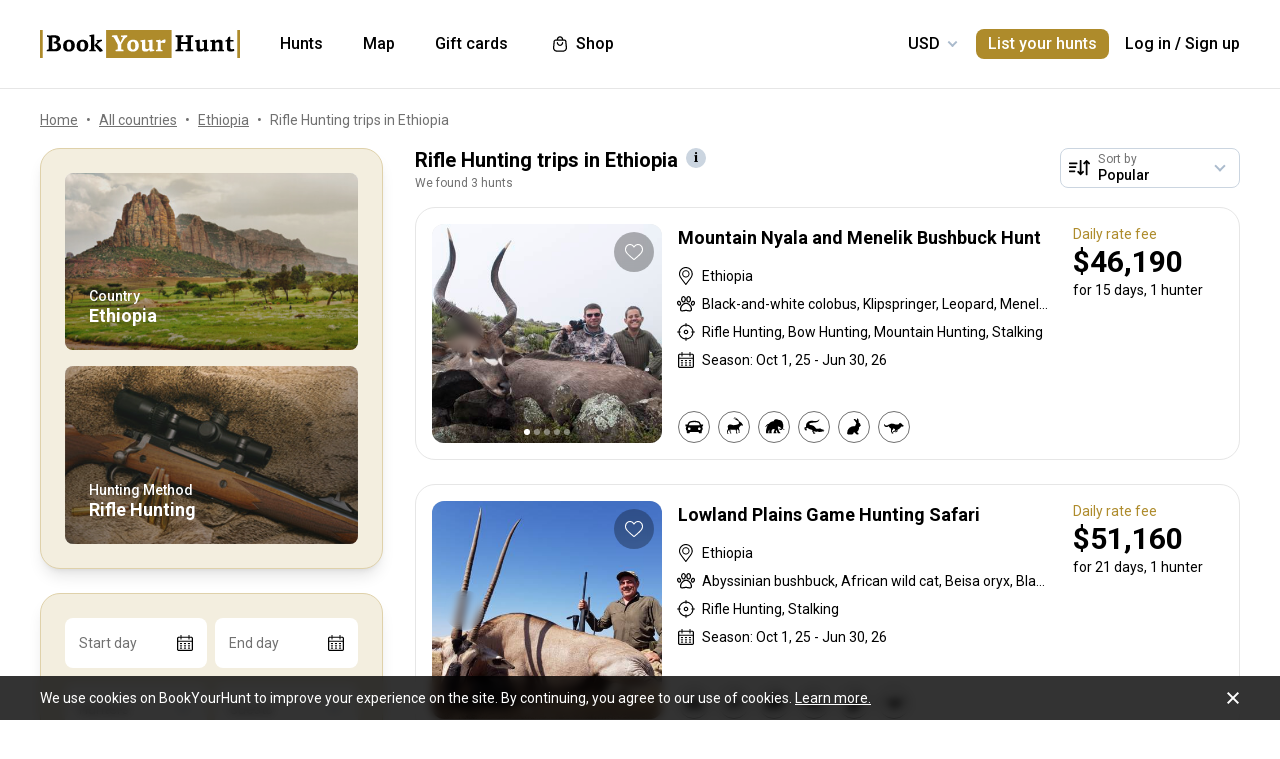

--- FILE ---
content_type: text/html;charset=utf-8
request_url: https://www.bookyourhunt.com/en/rifle-hunting-trips-in-ethiopia
body_size: 184483
content:
<!DOCTYPE html><html  lang="en-US"><head><meta charset="utf-8">
<meta name="viewport" content="width=device-width, initial-scale=1, user-scalable=no, maximum-scale=1">
<title>Rifle Hunting trips in Ethiopia - BookYourHunt.com</title>
<link rel="preconnect" href="https://api.bookyourhunt.com">
<link rel="preconnect" href="https://storage.cdn.bookyourhunt.com">
<link rel="preconnect" href="https://static.cdn.bookyourhunt.com">
<link rel="preconnect" href="https://fonts.gstatic.com/" crossorigin="anonymous" data-hid="gf-preconnect">
<link rel="preconnect" href="https://fonts.googleapis.com/" data-hid="gf-origin-preconnect">
<style>*,:after,:before{border:0 solid #e5e7eb;box-sizing:border-box}*{--tw-ring-inset:var(--tw-empty, );--tw-ring-offset-width:0px;--tw-ring-offset-color:#fff;--tw-ring-color:rgba(59,130,246,.5);--tw-ring-offset-shadow:0 0 #0000;--tw-ring-shadow:0 0 #0000;--tw-shadow:0 0 #0000}:root{-moz-tab-size:4;-o-tab-size:4;tab-size:4}:-moz-focusring{outline:1px dotted ButtonText}:-moz-ui-invalid{box-shadow:none}::moz-focus-inner{border-style:none;padding:0}::-webkit-inner-spin-button,::-webkit-outer-spin-button{height:auto}::-webkit-search-decoration{-webkit-appearance:none}::-webkit-file-upload-button{-webkit-appearance:button;font:inherit}[type=search]{-webkit-appearance:textfield;outline-offset:-2px}abbr[title]{-webkit-text-decoration:underline dotted;text-decoration:underline dotted}a{color:inherit;text-decoration:inherit}body{font-family:inherit;line-height:inherit;margin:0}button{background-color:transparent;background-image:none;text-transform:none}[type=button],[type=reset],[type=submit],button{-webkit-appearance:button}[role=button],button{cursor:pointer}html{-webkit-text-size-adjust:100%;font-family:ui-sans-serif,system-ui,-apple-system,BlinkMacSystemFont,Segoe UI,Roboto,Helvetica Neue,Arial,Noto Sans,sans-serif,Apple Color Emoji,Segoe UI Emoji,Segoe UI Symbol,Noto Color Emoji;line-height:1.5}hr{border-top-width:1px;color:inherit;height:0}h1,h2,h3,h4,h5,hr,p,pre{margin:0}h1,h2,h3,h4,h5{font-size:inherit;font-weight:inherit}button,input,textarea{color:inherit;font-family:inherit;font-size:100%;line-height:1.15;line-height:inherit;margin:0;padding:0}img{border-style:solid;height:auto;max-width:100%}input::placeholder{color:#9ca3af;opacity:1}input::webkit-input-placeholder{color:#9ca3af;opacity:1}input::-moz-placeholder{color:#9ca3af;opacity:1}input:-ms-input-placeholder{color:#9ca3af;opacity:1}input::-ms-input-placeholder{color:#9ca3af;opacity:1}iframe,img,svg{display:block;vertical-align:middle}code,pre{font-family:ui-monospace,SFMono-Regular,Menlo,Monaco,Consolas,Liberation Mono,Courier New,monospace;font-size:1em}strong{font-weight:bolder}table{border-collapse:collapse;border-color:inherit;text-indent:0}textarea{resize:vertical}textarea::placeholder{color:#9ca3af;opacity:1}textarea::webkit-input-placeholder{color:#9ca3af;opacity:1}textarea::-moz-placeholder{color:#9ca3af;opacity:1}textarea:-ms-input-placeholder{color:#9ca3af;opacity:1}textarea::-ms-input-placeholder{color:#9ca3af;opacity:1}ol,ul{list-style:none;margin:0;padding:0}.center{bottom:0;left:0;margin:auto;right:0;top:0}.center,.center2{position:absolute}.center2{--tw-translate-x:0;--tw-translate-y:0;--tw-translate-z:0;--tw-rotate:0;--tw-rotate-x:0;--tw-rotate-y:0;--tw-rotate-z:0;--tw-skew-x:0;--tw-skew-y:0;--tw-scale-x:1;--tw-scale-y:1;--tw-scale-z:1;transform:translate3d(var(--tw-translate-x),var(--tw-translate-y),var(--tw-translate-z)) rotate(var(--tw-rotate)) rotateX(var(--tw-rotate-x)) rotateY(var(--tw-rotate-y)) rotate(var(--tw-rotate-z)) skew(var(--tw-skew-x)) skewY(var(--tw-skew-y)) scaleX(var(--tw-scale-x)) scaleY(var(--tw-scale-y)) scaleZ(var(--tw-scale-z));--tw-translate-x:-50%;--tw-translate-y:-50%;left:50%;top:50%}.fs-12{font-size:.75rem;font-weight:400;line-height:1rem;line-height:1.25}.context{--tw-bg-opacity:1;background-color:rgba(255,255,255,var(--tw-bg-opacity));display:flex;flex-direction:column;justify-items:stretch;margin-top:.25rem;min-width:140px;opacity:0;overflow:hidden;position:absolute;right:0;top:100%;visibility:hidden;--tw-translate-x:0;--tw-translate-y:0;--tw-translate-z:0;--tw-rotate:0;--tw-rotate-x:0;--tw-rotate-y:0;--tw-rotate-z:0;--tw-skew-x:0;--tw-skew-y:0;--tw-scale-x:1;--tw-scale-y:1;--tw-scale-z:1;transform:translate(var(--tw-translate-x)) translateY(var(--tw-translate-y)) translateZ(var(--tw-translate-z)) rotate(var(--tw-rotate)) rotateX(var(--tw-rotate-x)) rotateY(var(--tw-rotate-y)) rotate(var(--tw-rotate-z)) skew(var(--tw-skew-x)) skewY(var(--tw-skew-y)) scaleX(var(--tw-scale-x)) scaleY(var(--tw-scale-y)) scaleZ(var(--tw-scale-z));--tw-translate-y:-2rem;border-radius:.5rem;box-shadow:0 0 1px #0000001a,0 2px 8px #0003;transition-duration:.3s;transition-property:background-color,border-color,color,fill,stroke,opacity,box-shadow,transform,filter,backdrop-filter;transition-timing-function:cubic-bezier(.4,0,.2,1)}.context-active{opacity:1;transform:none;visibility:visible;z-index:2}.text-accent{color:var(--gray-text);font-size:.75rem;font-weight:400;line-height:1rem;line-height:1.25}.flex-center{align-items:center;display:flex;justify-content:center}@media (max-width:767px){.sm\:fs-12{font-size:.75rem;font-weight:400;line-height:1rem;line-height:1.25}.\!sm\:fs-12{font-size:.75rem!important;font-weight:400!important;line-height:1rem!important;line-height:1.25!important}.sm\:text-accent{color:var(--gray-text);font-size:.75rem;font-weight:400;line-height:1rem;line-height:1.25}}.\.columns-sm,.columns-sm{-moz-columns:24rem;columns:24rem}.container{width:100%}.bg-gray-lighter{background-color:var(--gray-lighter)}.bg-white{--tw-bg-opacity:1;background-color:rgba(255,255,255,var(--tw-bg-opacity))}.bg-black{--tw-bg-opacity:1;background-color:rgba(0,0,0,var(--tw-bg-opacity))}.bg-primary{background-color:var(--primary)}.bg-transparent{background-color:transparent}html:not(.touch) .\!nth\:bg-black:hover{--tw-bg-opacity:1!important;background-color:rgba(0,0,0,var(--tw-bg-opacity))!important}html:not(.touch) .nth\:bg-white:hover{--tw-bg-opacity:1;background-color:rgba(255,255,255,var(--tw-bg-opacity))}.bg-red{background-color:var(--red)}.\!bg-transparent{background-color:transparent!important}.bg-gold{background-color:var(--gold)}.bg-bg{background-color:var(--bg)}.bg-secondary{background-color:var(--secondary)}.bg-gray-light{background-color:var(--gray-light)}.bg-gray-darkest{background-color:var(--gray-darkest)}.bg-primary-light{background-color:var(--primary-light)}html:not(.touch) .nth\:bg-gray-lighter:hover{background-color:var(--gray-lighter)}.\!bg-white{--tw-bg-opacity:1!important;background-color:rgba(255,255,255,var(--tw-bg-opacity))!important}.bg-current{background-color:currentColor}.bg-gray{background-color:var(--gray)}.bg-red-lighter{background-color:var(--red-lighter)}.bg-green-lighter{background-color:var(--green-lighter)}.\!bg-black{--tw-bg-opacity:1!important;background-color:rgba(0,0,0,var(--tw-bg-opacity))!important}.\!hover\:bg-gold:hover{background-color:var(--gold)!important}.bg-\[\#333\]{--tw-bg-opacity:1;background-color:rgba(51,51,51,var(--tw-bg-opacity))}.bg-gold-light{background-color:var(--gold-light)}.bg-primary-lighter{background-color:var(--primary-lighter)}html:not(.touch) .nth\:bg-gold-light:hover{background-color:var(--gold-light)}html:not(.touch) .\!nth\:bg-gray-light:hover{background-color:var(--gray-light)!important}.bg-secondary-l10{background-color:var(--secondary-l10)}.bg-opacity-40{--tw-bg-opacity:.4}.bg-opacity-30{--tw-bg-opacity:.3}.bg-opacity-80{--tw-bg-opacity:.8}.bg-opacity-50{--tw-bg-opacity:.5}.\!bg-opacity-20{--tw-bg-opacity:.2!important}.bg-opacity-60{--tw-bg-opacity:.6}.bg-opacity-5{--tw-bg-opacity:.05}.bg-opacity-20{--tw-bg-opacity:.2}.bg-center{background-position:50%}.bg-no-repeat{background-repeat:no-repeat}.bg-cover{background-size:cover}.bg-contain{background-size:contain}.\!border-gray{border-color:var(--gray)!important}.border-gray{border-color:var(--gray)}.border-current{border-color:currentColor}.border-primary{border-color:var(--primary)}.border-gold{border-color:var(--gold)}.border-white{--tw-border-opacity:1;border-color:rgba(255,255,255,var(--tw-border-opacity))}.border-gray-light{border-color:var(--gray-light)}html:not(.touch) .nth\:border-gray:hover{border-color:var(--gray)}.border-gray-text{border-color:var(--gray-text)}.\!border-gray-light{border-color:var(--gray-light)!important}.border-gray-lighter{border-color:var(--gray-lighter)}.border-transparent{border-color:transparent}.border-l-gray-lighter{border-left-color:var(--gray-lighter)}.border-r-gray-lighter{border-right-color:var(--gray-lighter)}.border-l-white{--tw-border-opacity:1;border-left-color:rgba(255,255,255,var(--tw-border-opacity))}.border-opacity-20{--tw-border-opacity:.2}.rounded-full{border-radius:9999px}.rounded{border-radius:.25rem}.rounded-none{border-radius:0}.\!rounded-full{border-radius:9999px!important}.rounded-6px{border-radius:6px}.rounded-1px{border-radius:1px}.rounded-30px{border-radius:30px}.rounded-12px{border-radius:12px}.rounded-2px{border-radius:2px}.rounded-xl{border-radius:.75rem}.\.rounded-full{border-radius:9999px}.rounded-t-none{border-top-left-radius:0;border-top-right-radius:0}.rounded-bl-none{border-bottom-left-radius:0}.\!border-solid{border-style:solid!important}.border-solid{border-style:solid}.border-dashed{border-style:dashed}.border-double{border-style:double}.border-none{border-style:none}.\!border-1{border-width:1px!important}.border,.border-1{border-width:1px}.border-2{border-width:2px}.border-5px{border-width:5px}.border-2px{border-width:2px}.border\:1px,.border\:3px,.border\:solid{border-width:1px}.border-10{border-width:10px}.border\:10px,.border\:12px,.border\:6px{border-width:1px}.border-3{border-width:3px}.\.border{border-width:1px}.border-b{border-bottom-width:1px}.border-l{border-left-width:1px}.border-t-1{border-top-width:1px}.border-t-5px{border-top-width:5px}.border-b-1{border-bottom-width:1px}.border-b-2px{border-bottom-width:2px}.\!border-t-1{border-top-width:1px!important}.border-t-0{border-top-width:0}.border-l-1{border-left-width:1px}.border-t{border-top-width:1px}.border-r-2{border-right-width:2px}.border-b-2{border-bottom-width:2px}.border-l-0{border-left-width:0}.border-r-1{border-right-width:1px}.border-x-1{border-left-width:1px;border-right-width:1px}.\.cursor-pointer,.cursor-pointer{cursor:pointer}.before\:block:before,.block{display:block}.\!block{display:block!important}.inline-block{display:inline-block}.\!inline-block{display:inline-block!important}.inline{display:inline}.flex{display:flex}.inline-flex{display:inline-flex}.table{display:table}.grid{display:grid}.contents{display:contents}.\!hidden{display:none!important}.before\:hidden:before,.hidden{display:none}.flex-row{flex-direction:row}.flex-row-reverse{flex-direction:row-reverse}.flex-col{flex-direction:column}.flex-col-reverse{flex-direction:column-reverse}.flex-wrap{flex-wrap:wrap}.items-start{align-items:flex-start}.items-end{align-items:flex-end}.items-center{align-items:center}.self-start{align-self:flex-start}.justify-items-stretch{justify-items:stretch}.justify-start{justify-content:flex-start}.\!justify-start{justify-content:flex-start!important}.justify-end{justify-content:flex-end}.justify-center{justify-content:center}.justify-between{justify-content:space-between}.\!justify-between{justify-content:space-between!important}.justify-around{justify-content:space-around}.flex-auto{flex:1 1 auto}.flex-1{flex:1 1 0%}.flex-none{flex:none}.\!flex-none{flex:none!important}.\.flex-auto{flex:1 1 auto}.\.flex-1{flex:1 1 0%}.\.flex-none{flex:none}.flex-grow{flex-grow:1}.flex-shrink-0{flex-shrink:0}.-order-1{order:-1}.float-left{float:left}.font-accent{font-family:PF Centro Serif Pro,sans-serif}.font-default{font-family:Roboto,sans-serif}.\.font-accent{font-family:PF Centro Serif Pro,sans-serif}.font-bold{font-weight:700}.font-medium{font-weight:500}.\!font-bold{font-weight:700!important}.font-semibold{font-weight:600}.font-normal{font-weight:400}.\!font-normal{font-weight:400!important}.\!font-medium{font-weight:500!important}.\.font-bold{font-weight:700}.\.font-medium{font-weight:500}.\.font-semibold{font-weight:600}.\.font-normal{font-weight:400}.h-full{height:100%}.h-auto{height:auto}.h-px{height:1px}.h-11{height:2.75rem}.h-2{height:.5rem}.h-7{height:1.75rem}.h-5{height:1.25rem}.h-6{height:1.5rem}.h-8{height:2rem}.h-10{height:2.5rem}.\!h-8{height:2rem!important}.\!h-auto{height:auto!important}.\.h-full{height:100%}.\.h-10{height:2.5rem}.\.h-7{height:1.75rem}.\.w-6{height:1.5rem}.\.w-12{height:3rem}.\.w-full{height:100%}.\.w-11{height:2.75rem}.h-46px{height:46px}.h-5px{height:5px}.h-2px{height:2px}.h-20px{height:20px}.h-40px{height:40px}.h-110px{height:110px}.h-550px{height:550px}.h-27px{height:27px}.h-32px{height:32px}.h-52px{height:52px}.h-50px{height:50px}.h-14px{height:14px}.h-60px{height:60px}.h-7px{height:7px}.h-160px{height:160px}.h-230px{height:230px}.h-120px{height:120px}.h-484px{height:484px}.h-500px{height:500px}.h-700px{height:700px}.h-600px{height:600px}.h-141px{height:141px}.h-61px{height:61px}.h-132px{height:132px}.h-70px{height:70px}.h-42px{height:42px}.h-7\/10{height:70%}.h-125{height:31.25rem}.h-10px{height:10px}.h-58{height:14.5rem}.h-18{height:4.5rem}.h-15{height:3.75rem}.h-400px{height:400px}.h-276px{height:276px}.h-200px{height:200px}.h-407px{height:407px}.h-304px{height:304px}.h-187px{height:187px}.\!h-60px{height:60px!important}.h-\[70vh\]{height:70vh}.h-\[90vh\]{height:90vh}.h-15px{height:15px}.h-80px{height:80px}.h-22px{height:22px}.h-\[600px\]{height:600px}.\.h-46px{height:46px}.\.w-40px{height:40px}.\.w-200px{height:200px}.\.w-30px{height:30px}.\.w-60px{height:60px}.\.w-65px{height:65px}.\.w-19{height:4.75rem}.\.w-120px{height:120px}.\.w-100px{height:100px}.\.w-115px{height:115px}.\.w-50px{height:50px}.\.w-90px{height:90px}.text-lg{font-size:1.125rem;line-height:1.75rem}.text-xs{font-size:.75rem;line-height:1rem}.text-3xl{font-size:1.875rem;line-height:2.25rem}.text-base{font-size:1rem;line-height:1.5rem}.text-sm{font-size:.875rem;line-height:1.25rem}.\!text-lg{font-size:1.125rem!important}.\!text-lg,.\!text-xl{line-height:1.75rem!important}.\!text-xl{font-size:1.25rem!important}.text-2xl{font-size:1.5rem;line-height:2rem}.\!text-sm{font-size:.875rem!important;line-height:1.25rem!important}.\!text-base{font-size:1rem!important;line-height:1.5rem!important}.text-xl{font-size:1.25rem;line-height:1.75rem}.\!text-xs{font-size:.75rem!important;line-height:1rem!important}.text-5xl{font-size:3rem;line-height:1}.text-4xl{font-size:2.25rem;line-height:2.5rem}.\!text-4xl{font-size:2.25rem!important;line-height:2.5rem!important}.text-6xl{font-size:3.75rem;line-height:1}.\!text-2xl{font-size:1.5rem!important;line-height:2rem!important}.\.text-lg{font-size:1.125rem;line-height:1.75rem}.\.text-xs{font-size:.75rem;line-height:1rem}.\.text-base{font-size:1rem;line-height:1.5rem}.\.text-xl{font-size:1.25rem;line-height:1.75rem}.\.text-2xl{font-size:1.5rem;line-height:2rem}.\.text-sm{font-size:.875rem;line-height:1.25rem}.\.text-3xl{font-size:1.875rem;line-height:2.25rem}.\.text-5xl{font-size:3rem;line-height:1}.\.text-4xl{font-size:2.25rem;line-height:2.5rem}.text-250px{font-size:250px;line-height:1}.text-60px{font-size:60px;line-height:1}.leading-tight{line-height:1.25}.leading-10{line-height:2.5rem}.leading-none{line-height:1}.leading-4{line-height:1rem}.leading-30px{line-height:30px}.leading-5{line-height:1.25rem}.leading-11{line-height:2.75rem}.leading-3{line-height:.75rem}.leading-6{line-height:1.5rem}.\!leading-7{line-height:1.75rem!important}.leading-60px{line-height:60px}.leading-8{line-height:2rem}.leading-20px{line-height:20px}.leading-7{line-height:1.75rem}.leading-9{line-height:2.25rem}.leading-14px{line-height:14px}.leading-50px{line-height:50px}.leading-70px{line-height:70px}.leading-56px{line-height:56px}.leading-74px{line-height:74px}.leading-68px{line-height:68px}.leading-22px{line-height:22px}.leading-53px{line-height:53px}.leading-28px{line-height:28px}.leading-25px{line-height:25px}.leading-300px{line-height:300px}.leading-58px{line-height:58px}.\.leading-10{line-height:2.5rem}.\.leading-30px{line-height:30px}.\.leading-6{line-height:1.5rem}.\.leading-3{line-height:.75rem}.\.leading-none{line-height:1}.\.leading-4{line-height:1rem}.\.leading-5{line-height:1.25rem}.\.leading-20px{line-height:20px}.\.leading-tight{line-height:1.25}.list-disc{list-style-type:disc}.list-decimal{list-style-type:decimal}.\.list-disc{list-style-type:disc}.m-0{margin:0}.m-2{margin:.5rem}.-m-6{margin:-1.5rem}.-m-4{margin:-1rem}.-m-10{margin:-2.5rem}.m-auto{margin:auto}.-m-9px{margin:-9px}.-m-2{margin:-.5rem}.\!m-0{margin:0!important}.-m-1{margin:-.25rem}.\.-my-4{margin:1rem}.\.-mx-3{margin:.75rem}.\.-my-2{margin:.5rem}.\.-my-3{margin:.75rem}.\.-ml-1,.\.-my-1{margin:.25rem}.\.-ml-2{margin:.5rem}.\.-ml-6{margin:1.5rem}.\.-mb-px{margin:1px}.\.-mt-2{margin:.5rem}.\.-mr-4{margin:1rem}.\.-mt-1{margin:.25rem}.\.-mt-4{margin:1rem}.\.-mr-px{margin:1px}.\.-ml-22{margin:5.5rem}.\.-mb-1{margin:.25rem}.\.-mt-10{margin:2.5rem}.\.-mt-50px{margin:50px}.\.-mt-5{margin:1.25rem}.\.-mt-3{margin:.75rem}.\.-mt-px{margin:1px}.\.-mr-6{margin:1.5rem}.my-2px{margin-bottom:2px;margin-top:2px}.mx-2{margin-left:.5rem;margin-right:.5rem}.mx-auto{margin-left:auto;margin-right:auto}.mx-1{margin-left:.25rem;margin-right:.25rem}.mx-4{margin-left:1rem;margin-right:1rem}.my-6{margin-bottom:1.5rem;margin-top:1.5rem}.mx-8{margin-left:2rem;margin-right:2rem}.-mx-10{margin-left:-2.5rem;margin-right:-2.5rem}.my-10{margin-bottom:2.5rem;margin-top:2.5rem}.my-4{margin-bottom:1rem;margin-top:1rem}.-mx-4{margin-left:-1rem;margin-right:-1rem}.-my-3px{margin-bottom:-3px;margin-top:-3px}.-my-4{margin-bottom:-1rem;margin-top:-1rem}.\!-mx-2{margin-left:-.5rem!important;margin-right:-.5rem!important}.-mx-3{margin-left:-.75rem;margin-right:-.75rem}.-my-2{margin-bottom:-.5rem;margin-top:-.5rem}.mx-px{margin-left:1px;margin-right:1px}.-mx-5{margin-left:-1.25rem;margin-right:-1.25rem}.my-auto{margin-bottom:auto;margin-top:auto}.-my-3{margin-bottom:-.75rem;margin-top:-.75rem}.-my-1{margin-bottom:-.25rem;margin-top:-.25rem}.-mx-2{margin-left:-.5rem;margin-right:-.5rem}.mx-3{margin-left:.75rem;margin-right:.75rem}.-mx-3px{margin-left:-3px;margin-right:-3px}.-mx-1{margin-left:-.25rem;margin-right:-.25rem}.my-20{margin-bottom:5rem;margin-top:5rem}.mx-60px{margin-left:60px;margin-right:60px}.my-5{margin-bottom:1.25rem;margin-top:1.25rem}.-mx-6{margin-left:-1.5rem;margin-right:-1.5rem}.mr-1{margin-right:.25rem}.ml-1{margin-left:.25rem}.mr-2{margin-right:.5rem}.-ml-1{margin-left:-.25rem}.-ml-2{margin-left:-.5rem}.mt-1{margin-top:.25rem}.mb-6{margin-bottom:1.5rem}.ml-4{margin-left:1rem}.mb-3{margin-bottom:.75rem}.ml-2{margin-left:.5rem}.mb-2{margin-bottom:.5rem}.-ml-6{margin-left:-1.5rem}.ml-12{margin-left:3rem}.mr-4{margin-right:1rem}.-mb-px{margin-bottom:-1px}.mt-4{margin-top:1rem}.mt-2{margin-top:.5rem}.mb-4{margin-bottom:1rem}.mb-1{margin-bottom:.25rem}.mr-3{margin-right:.75rem}.ml-3{margin-left:.75rem}.ml-6{margin-left:1.5rem}.\!mb-0{margin-bottom:0!important}.mb-8{margin-bottom:2rem}.mr-8{margin-right:2rem}.mb-0{margin-bottom:0}.\!mb-6{margin-bottom:1.5rem!important}.ml-5{margin-left:1.25rem}.\!mb-4{margin-bottom:1rem!important}.mt-6px{margin-top:6px}.mt-2px{margin-top:2px}.mb-px{margin-bottom:1px}.mt-6{margin-top:1.5rem}.mr-10{margin-right:2.5rem}.mt-18px{margin-top:18px}.-mb-15px{margin-bottom:-15px}.-mt-2{margin-top:-.5rem}.-mt-6{margin-top:-1.5rem}.mt-0{margin-top:0}.-mr-1{margin-right:-.25rem}.mt-8{margin-top:2rem}.mr-7{margin-right:1.75rem}.ml-auto{margin-left:auto}.mb-5{margin-bottom:1.25rem}.-ml-5px{margin-left:-5px}.mr-6px{margin-right:6px}.mb-17{margin-bottom:4.25rem}.-mr-4{margin-right:-1rem}.mr-0{margin-right:0}.\!mr-0{margin-right:0!important}.-mt-3{margin-top:-.75rem}.mt-auto{margin-top:auto}.-mb-5{margin-bottom:-1.25rem}.mb-2px{margin-bottom:2px}.-mt-px{margin-top:-1px}.-mt-5{margin-top:-1.25rem}.-ml-380px{margin-left:-380px}.mt-\[60px\]{margin-top:60px}.ml-0{margin-left:0}.not-last\:mb-8:not(:last-child){margin-bottom:2rem}.\!mt-4{margin-top:1rem!important}.-mb-1{margin-bottom:-.25rem}.\!mt-2{margin-top:.5rem!important}.mr-6{margin-right:1.5rem}.ml-16{margin-left:4rem}.ml-22px{margin-left:22px}.ml-7{margin-left:1.75rem}.ml-76px{margin-left:76px}.-mt-1{margin-top:-.25rem}.mb-10{margin-bottom:2.5rem}.-ml-px{margin-left:-1px}.ml-2px{margin-left:2px}.mb-9{margin-bottom:2.25rem}.mt-3{margin-top:.75rem}.\!mb-1{margin-bottom:.25rem!important}.-mt-4{margin-top:-1rem}.ml-10{margin-left:2.5rem}.-mt-0\.5{margin-top:-.125rem}.-mr-px{margin-right:-1px}.-mb-4{margin-bottom:-1rem}.mt-10{margin-top:2.5rem}.-mt-2px{margin-top:-2px}.ml-8{margin-left:2rem}.-ml-22{margin-left:-5.5rem}.\!mb-74px{margin-bottom:74px!important}.-mt-10{margin-top:-2.5rem}.-mt-50px{margin-top:-50px}.mt-5{margin-top:1.25rem}.-mr-2px{margin-right:-2px}.-mb-2px{margin-bottom:-2px}.\!mb-3{margin-bottom:.75rem!important}.\!last\:mb-0:last-child{margin-bottom:0!important}.-mr-6{margin-right:-1.5rem}.mb-14{margin-bottom:3.5rem}.-mr-22px{margin-right:-22px}.-mb-2{margin-bottom:-.5rem}.mt-3px{margin-top:3px}.\!mt-6{margin-top:1.5rem!important}.mt-px{margin-top:1px}.-mt-15px{margin-top:-15px}.-mt-14px{margin-top:-14px}.\!mb-8{margin-bottom:2rem!important}.\!mt-0{margin-top:0!important}.max-h-full{max-height:100%}.max-h-6{max-height:1.5rem}.max-h-0{max-height:0}.max-h-none{max-height:none}.max-h-370px{max-height:370px}.max-h-112px{max-height:112px}.max-h-15{max-height:3.75rem}.max-h-50px{max-height:50px}.max-h-300px{max-height:300px}.max-h-500px{max-height:500px}.max-h-\[600px\]{max-height:600px}.max-h-400px{max-height:400px}.max-h-350px{max-height:350px}.max-w-full{max-width:100%}.max-w-xs{max-width:20rem}.max-w-none{max-width:none}.max-w-md{max-width:28rem}.max-w-520px{max-width:520px}.max-w-700px{max-width:700px}.max-w-400px{max-width:400px}.max-w-150px{max-width:150px}.max-w-1140px{max-width:1140px}.max-w-460px{max-width:460px}.max-w-260px{max-width:260px}.max-w-800px{max-width:800px}.max-w-580px{max-width:580px}.max-w-720px{max-width:720px}.max-w-920px{max-width:920px}.max-w-200px{max-width:200px}.max-w-740px{max-width:740px}.max-w-500px{max-width:500px}.max-w-680px{max-width:680px}.max-w-240px{max-width:240px}.max-w-3\/2{max-width:150%}.max-w-220px{max-width:220px}.max-w-8\/10{max-width:80%}.max-w-74\/100{max-width:74%}.max-w-190px{max-width:190px}.max-w-320px{max-width:320px}.max-w-420px{max-width:420px}.max-w-470px{max-width:470px}.max-w-290px{max-width:290px}.max-w-360px{max-width:360px}.max-w-295px{max-width:295px}.min-h-full{min-height:100%}.min-h-7{min-height:1.75rem}.\!min-h-0{min-height:0!important}.min-h-\[500px\]{min-height:500px}.\!min-h-256px{min-height:256px!important}.\!min-h-180px{min-height:180px!important}.min-h-310px{min-height:310px}.min-h-300px{min-height:300px}.min-h-200px{min-height:200px}.\!min-h-120px{min-height:120px!important}.min-w-0{min-width:0}.min-w-10{min-width:2.5rem}.min-w-full{min-width:100%}.min-w-36{min-width:9rem}.min-w-40{min-width:10rem}.min-w-155px{min-width:155px}.min-w-180px{min-width:180px}.min-w-260px{min-width:260px}.min-w-230px{min-width:230px}.min-w-210px{min-width:210px}.min-w-320px{min-width:320px}.\!min-w-11\/10{min-width:110%!important}.min-w-280px{min-width:280px}.min-w-1\/2{min-width:50%}.min-w-400px{min-width:400px}.min-w-90px{min-width:90px}.min-w-130px{min-width:130px}.min-w-240px{min-width:240px}.min-w-340px{min-width:340px}.\!min-w-210px{min-width:210px!important}.min-w-245px{min-width:245px}.\!min-w-1\/2{min-width:50%!important}.min-w-1\/3{min-width:33.333333%}.min-w-100px{min-width:100px}.object-cover{-o-object-fit:cover;object-fit:cover}.opacity-0{opacity:0}.opacity-50{opacity:.5}.opacity-80{opacity:.8}.opacity-100,html:not(.touch) .nth\:opacity-100:hover{opacity:1}.opacity-30{opacity:.3}.opacity-60{opacity:.6}.opacity-15{opacity:.15}.\.opacity-0{opacity:0}.\.opacity-50{opacity:.5}.\.opacity-80{opacity:.8}.\.opacity-30{opacity:.3}.outline{outline-style:solid}.overflow-auto{overflow:auto}.\!overflow-auto{overflow:auto!important}.overflow-hidden{overflow:hidden}.overflow-visible{overflow:visible}.\!overflow-visible{overflow:visible!important}.overflow-y-auto{overflow-y:auto}.overflow-x-hidden{overflow-x:hidden}.overscroll-contain{overscroll-behavior:contain;-ms-scroll-chaining:none}.p-6{padding:1.5rem}.p-4{padding:1rem}.p-2{padding:.5rem}.p-0{padding:0}.p-1{padding:.25rem}.p-3{padding:.75rem}.p-10{padding:2.5rem}.p-8{padding:2rem}.p-5{padding:1.25rem}.\!p-0{padding:0!important}.py-4{padding-bottom:1rem;padding-top:1rem}.px-4{padding-left:1rem;padding-right:1rem}.py-18px{padding-bottom:18px;padding-top:18px}.px-5{padding-left:1.25rem;padding-right:1.25rem}.px-1{padding-left:.25rem;padding-right:.25rem}.px-3{padding-left:.75rem;padding-right:.75rem}.py-2{padding-bottom:.5rem;padding-top:.5rem}.py-6{padding-bottom:1.5rem;padding-top:1.5rem}.px-10{padding-left:2.5rem;padding-right:2.5rem}.py-5{padding-bottom:1.25rem;padding-top:1.25rem}.px-6{padding-left:1.5rem;padding-right:1.5rem}.px-0{padding-left:0;padding-right:0}.py-3{padding-bottom:.75rem;padding-top:.75rem}.\!px-0{padding-left:0!important;padding-right:0!important}.\!px-2{padding-left:.5rem!important;padding-right:.5rem!important}.py-8{padding-bottom:2rem;padding-top:2rem}.px-2{padding-left:.5rem;padding-right:.5rem}.py-30px{padding-bottom:30px;padding-top:30px}.py-1{padding-bottom:.25rem;padding-top:.25rem}.px-6px{padding-left:6px;padding-right:6px}.\!py-4{padding-bottom:1rem!important;padding-top:1rem!important}.\!py-3{padding-bottom:.75rem!important;padding-top:.75rem!important}.\!px-4{padding-left:1rem!important;padding-right:1rem!important}.py-14{padding-bottom:3.5rem;padding-top:3.5rem}.px-7{padding-left:1.75rem;padding-right:1.75rem}.py-10{padding-bottom:2.5rem;padding-top:2.5rem}.px-8{padding-left:2rem;padding-right:2rem}.px-5px{padding-left:5px;padding-right:5px}.py-2px{padding-bottom:2px;padding-top:2px}.px-1\/25{padding-left:4%;padding-right:4%}.py-20{padding-bottom:5rem;padding-top:5rem}.px-12{padding-left:3rem;padding-right:3rem}.py-12{padding-bottom:3rem;padding-top:3rem}.\!px-6{padding-left:1.5rem!important;padding-right:1.5rem!important}.\!py-2{padding-bottom:.5rem!important;padding-top:.5rem!important}.pb-6{padding-bottom:1.5rem}.pb-4{padding-bottom:1rem}.pt-5{padding-top:1.25rem}.pb-1px{padding-bottom:1px}.pt-0\.5{padding-top:.125rem}.\!pl-1{padding-left:.25rem!important}.\!pr-2{padding-right:.5rem!important}.pr-10{padding-right:2.5rem}.pt-1{padding-top:.25rem}.\!pb-2{padding-bottom:.5rem!important}.pl-2{padding-left:.5rem}.pt-185\/354{padding-top:52.259887%}.pt-4{padding-top:1rem}.pt-0{padding-top:0}.pt-12{padding-top:3rem}.pt-8{padding-top:2rem}.pb-0{padding-bottom:0}.pl-4{padding-left:1rem}.pr-0{padding-right:0}.pt-16{padding-top:4rem}.pr-3{padding-right:.75rem}.pr-4{padding-right:1rem}.pt-109\/180{padding-top:60.555556%}.\!pl-3{padding-left:.75rem!important}.pl-3{padding-left:.75rem}.pt-5px{padding-top:5px}.pl-9px{padding-left:9px}.pt-6{padding-top:1.5rem}.pt-66px{padding-top:66px}.pr-1{padding-right:.25rem}.pt-95{padding-top:23.75rem}.pt-52{padding-top:13rem}.pt-px{padding-top:1px}.pt-2px{padding-top:2px}.pb-1{padding-bottom:.25rem}.pr-6{padding-right:1.5rem}.pb-px{padding-bottom:1px}.pl-5{padding-left:1.25rem}.pr-22{padding-right:5.5rem}.pb-5{padding-bottom:1.25rem}.pl-0{padding-left:0}.pr-2{padding-right:.5rem}.pl-1{padding-left:.25rem}.pb-10{padding-bottom:2.5rem}.pb-14{padding-bottom:3.5rem}.pt-5\/12{padding-top:41.666667%}.pt-185px{padding-top:185px}.pt-2{padding-top:.5rem}.pt-7\/10{padding-top:70%}.pr-14px{padding-right:14px}.pt-3\/7{padding-top:42.857143%}.pt-125\/300{padding-top:41.666667%}.pb-12{padding-bottom:3rem}.pb-50px{padding-bottom:50px}.pt-32{padding-top:8rem}.pb-2{padding-bottom:.5rem}.pl-26px{padding-left:26px}.pt-24{padding-top:6rem}.pt-43{padding-top:10.75rem}.pr-8{padding-right:2rem}.pb-8{padding-bottom:2rem}.pl-52\/100{padding-left:52%}.pt-40{padding-top:10rem}.pt-83\/100{padding-top:83%}.pb-\[100px\]{padding-bottom:100px}.pb-70px{padding-bottom:70px}.pt-14{padding-top:3.5rem}.\!pt-0{padding-top:0!important}.pt-7{padding-top:1.75rem}.pl-6{padding-left:1.5rem}.pb-97px{padding-bottom:97px}.pt-10{padding-top:2.5rem}.\!pb-0{padding-bottom:0!important}.\!pl-4{padding-left:1rem!important}.\.tab,.\.tab\\\.value,.tab,.tab\.value{-moz-tab-size:4;-o-tab-size:4;tab-size:4}.pointer-events-none{pointer-events:none}.static{position:static}.fixed{position:fixed}.absolute{position:absolute}.\!absolute{position:absolute!important}.relative{position:relative}.sticky{position:sticky}.inset-0{bottom:0;left:0;right:0;top:0}.inset-6{bottom:1.5rem;left:1.5rem;right:1.5rem;top:1.5rem}.\!inset-4{bottom:1rem!important;left:1rem!important;right:1rem!important;top:1rem!important}.inset-y-0{bottom:0;top:0}.inset-x-4{left:1rem;right:1rem}.inset-x-0{left:0;right:0}.-inset-x-4{left:-1rem;right:-1rem}.inset-x-3{left:.75rem;right:.75rem}.inset-x-6{left:1.5rem;right:1.5rem}.inset-x-1\/5{left:20%;right:20%}.inset-x-60px{left:60px;right:60px}.left-0{left:0}.bottom-0{bottom:0}.right-0{right:0}.bottom-4{bottom:1rem}.bottom-full{bottom:100%}.right-88px{right:88px}.-bottom-5px{bottom:-5px}.right-83px{right:83px}.right-2{right:.5rem}.top-2{top:.5rem}.top-1{top:.25rem}.right-4{right:1rem}.bottom-3{bottom:.75rem}.bottom-2{bottom:.5rem}.left-2px{left:2px}.top-0{top:0}.right-3{right:.75rem}.top-3{top:.75rem}.top-16{top:4rem}.top-1\/2{top:50%}.top-full{top:100%}.-left-7{left:-1.75rem}.top-12{top:3rem}.top-\[88px\]{top:88px}.-right-8{right:-2rem}.-top-8{top:-2rem}.bottom-8{bottom:2rem}.left-98px{left:98px}.-top-23px{top:-23px}.left-68\/100{left:68%}.-top-19px{top:-19px}.left-2{left:.5rem}.-right-1{right:-.25rem}.left-3{left:.75rem}.-top-4{top:-1rem}.-bottom-4{bottom:-1rem}.top-1rem{top:1rem}.left-1\/2{left:50%}.-bottom-36px{bottom:-36px}.right-1\/2{right:50%}.-top-1{top:-.25rem}.-bottom-2{bottom:-.5rem}.left-10px{left:10px}.-left-px{left:-1px}.-right-2px{right:-2px}.bottom-auto{bottom:auto}.left-120px{left:120px}.top-auto{top:auto}.bottom-14{bottom:3.5rem}.left-auto{left:auto}.top-1px{top:1px}.left-1px{left:1px}.top-125px{top:125px}.top-6{top:1.5rem}.top-3px{top:3px}.right-6{right:1.5rem}.top-7{top:1.75rem}.-left-6{left:-1.5rem}.top-4{top:1rem}.-left-4{left:-1rem}.-bottom-1{bottom:-.25rem}.top-9{top:2.25rem}.top-14{top:3.5rem}.left-1{left:.25rem}.-top-1\/10{top:-10%}.-bottom-1\/10{bottom:-10%}.left-4{left:1rem}.-top-10{top:-2.5rem}.right-5{right:1.25rem}.top-21{top:5.25rem}.top-88px{top:88px}.right-1{right:.25rem}.right-38px{right:38px}.-right-px{right:-1px}.-top-2{top:-.5rem}.-bottom-px{bottom:-1px}.left-6{left:1.5rem}.bottom-15{bottom:3.75rem}.top-5{top:1.25rem}.left-full{left:100%}.-right-4{right:-1rem}.-left-5\/100{left:-5%}.top-2\/5{top:40%}.-top-34px{top:-34px}.-left-21px{left:-21px}.-right-21px{right:-21px}.right-14px{right:14px}.bottom-6{bottom:1.5rem}.top-23px{top:23px}.top-30px{top:30px}.top-21px{top:21px}.-right-32px{right:-32px}.right-10{right:2.5rem}.right-8{right:2rem}.left-8{left:2rem}.top-8{top:2rem}.top-10{top:2.5rem}.top-30{top:7.5rem}.-left-2{left:-.5rem}.-right-2{right:-.5rem}.right-50px{right:50px}.-left-8px{left:-8px}.-right-8px{right:-8px}.-bottom-8px{bottom:-8px}.-left-1{left:-.25rem}.left-95px{left:95px}.right-55px{right:55px}.-left-70px{left:-70px}.-top-90px{top:-90px}.-left-40px{left:-40px}.-top-40px{top:-40px}.left-px{left:1px}.right-px{right:1px}.-left-16px{left:-16px}.-left-15px{left:-15px}.left-5{left:1.25rem}.-top-15px{top:-15px}.-left-60px{left:-60px}.-left-91px{left:-91px}.left-91px{left:91px}.-left-4px{left:-4px}.-left-3{left:-.75rem}.resize{resize:both}.shadow-none,html:not(.touch) .nth\:shadow-none:hover{--tw-shadow:0 0 #0000;--tw-shadow-colored:0 0 #0000}.shadow-md,.shadow-none,html:not(.touch) .nth\:shadow-none:hover{box-shadow:var(--tw-ring-offset-shadow,0 0 #0000),var(--tw-ring-shadow,0 0 #0000),var(--tw-shadow)}.shadow-md{--tw-shadow:0 4px 6px -1px rgb(0 0 0/.1),0 2px 4px -2px rgb(0 0 0/.1);--tw-shadow-colored:0 4px 6px -1px var(--tw-shadow-color),0 2px 4px -2px var(--tw-shadow-color)}.shadow-sm{--tw-shadow:0 1px 2px 0 rgb(0 0 0/.05);--tw-shadow-colored:0 1px 2px 0 var(--tw-shadow-color)}.shadow-lg,.shadow-sm{box-shadow:var(--tw-ring-offset-shadow,0 0 #0000),var(--tw-ring-shadow,0 0 #0000),var(--tw-shadow)}.shadow-lg{--tw-shadow:0 10px 15px -3px rgb(0 0 0/.1),0 4px 6px -4px rgb(0 0 0/.1);--tw-shadow-colored:0 10px 15px -3px var(--tw-shadow-color),0 4px 6px -4px var(--tw-shadow-color)}html:not(.touch) .nth\:shadow-md:hover{--tw-shadow:0 4px 6px -1px rgb(0 0 0/.1),0 2px 4px -2px rgb(0 0 0/.1);--tw-shadow-colored:0 4px 6px -1px var(--tw-shadow-color),0 2px 4px -2px var(--tw-shadow-color);box-shadow:var(--tw-ring-offset-shadow,0 0 #0000),var(--tw-ring-shadow,0 0 #0000),var(--tw-shadow)}.\!shadow-none{--tw-shadow:0 0 #0000!important;--tw-shadow-colored:0 0 #0000!important;box-shadow:var(--tw-ring-offset-shadow,0 0 #0000),var(--tw-ring-shadow,0 0 #0000),var(--tw-shadow)!important}.\.shadow-md{--tw-shadow:0 4px 6px -1px rgb(0 0 0/.1),0 2px 4px -2px rgb(0 0 0/.1);--tw-shadow-colored:0 4px 6px -1px var(--tw-shadow-color),0 2px 4px -2px var(--tw-shadow-color)}.\.shadow,.\.shadow-md{box-shadow:var(--tw-ring-offset-shadow,0 0 #0000),var(--tw-ring-shadow,0 0 #0000),var(--tw-shadow)}.\.shadow{--tw-shadow:0 1px 3px 0 rgb(0 0 0/.1),0 1px 2px -1px rgb(0 0 0/.1);--tw-shadow-colored:0 1px 3px 0 var(--tw-shadow-color),0 1px 2px -1px var(--tw-shadow-color)}.table-fixed{table-layout:fixed}.text-left{text-align:left}.\!text-left{text-align:left!important}.text-center{text-align:center}.\!text-center{text-align:center!important}.text-right{text-align:right}.text-gray{color:var(--gray)}.text-primary{color:var(--primary)}.text-gray-dark{color:var(--gray-dark)}.text-white{--tw-text-opacity:1;color:rgba(255,255,255,var(--tw-text-opacity))}.text-black{--tw-text-opacity:1;color:rgba(0,0,0,var(--tw-text-opacity))}.text-current{color:currentColor}.\!text-black{--tw-text-opacity:1!important;color:rgba(0,0,0,var(--tw-text-opacity))!important}html:not(.touch) .nth\:text-black:hover{--tw-text-opacity:1;color:rgba(0,0,0,var(--tw-text-opacity))}html:not(.touch) .\!nth\:text-white:hover{--tw-text-opacity:1!important;color:rgba(255,255,255,var(--tw-text-opacity))!important}.text-gray-text{color:var(--gray-text)}html:not(.touch) .nth\:text-primary:hover{color:var(--primary)}.text-red{color:var(--red)}.text-gold{color:var(--gold)}.text-gray-light{color:var(--gray-light)}.text-green{color:var(--green)}.text-dark{color:var(--dark)}.text-red-d10{color:var(--red-d10)}.\!hover\:text-white:hover,.\!text-white{--tw-text-opacity:1!important;color:rgba(255,255,255,var(--tw-text-opacity))!important}html:not(.touch) .\!nth\:text-black:hover{--tw-text-opacity:1!important;color:rgba(0,0,0,var(--tw-text-opacity))!important}.truncate{overflow:hidden;text-overflow:ellipsis;white-space:nowrap}.text-shadow{text-shadow:0 0 1px rgba(0,0,0,.2),0 0 1px rgba(1,0,5,.1)}.text-shadow-none{text-shadow:none}.text-shadow-lg{text-shadow:3px 3px 6px rgba(0,0,0,.26),0 0 5px rgba(15,3,86,.22)}.uppercase{text-transform:uppercase}.capitalize{text-transform:capitalize}.decoration-2{text-decoration-thickness:2px}.underline{text-decoration-line:underline}.\!underline{text-decoration-line:underline!important}.line-through{text-decoration-line:line-through}html:not(.touch) .nth\:no-underline:hover{text-decoration:none}.\!no-underline,html:not(.touch) .\!nth\:no-underline:hover{text-decoration:none!important}.hover\:no-underline:hover,.no-underline{text-decoration:none}.indent{text-indent:1.5rem}.-indent-6px{text-indent:-6px}.\.indent{text-indent:1.5rem}.\.-indent-6px{text-indent:6px}.align-top{vertical-align:top}.align-middle{vertical-align:middle}.align-bottom{vertical-align:bottom}.visible{visibility:visible}.invisible{visibility:hidden}.whitespace-normal{white-space:normal}.whitespace-nowrap{white-space:nowrap}.whitespace-pre-line{white-space:pre-line}.break-normal{overflow-wrap:normal;word-break:normal}.w-6{width:1.5rem}.w-10{width:2.5rem}.w-12{width:3rem}.\!w-full{width:100%!important}.w-full{width:100%}.w-8{width:2rem}.w-1\/5{width:20%}.\!w-10{width:2.5rem!important}.w-1\/2{width:50%}.w-1\/3{width:33.333333%}.w-0{width:0}.w-3\/4{width:75%}.w-1\/4{width:25%}.w-1\/6{width:16.666667%}.w-auto{width:auto}.w-9{width:2.25rem}.w-40{width:10rem}.w-1{width:.25rem}.w-2{width:.5rem}.w-4{width:1rem}.\!w-1\/3{width:33.333333%!important}.w-2\/3{width:66.666667%}.w-4\/5{width:80%}.\!w-11{width:2.75rem!important}.w-11{width:2.75rem}.w-16{width:4rem}.w-2\/5{width:40%}.w-3\/5{width:60%}.\!w-auto{width:auto!important}.w-20px{width:20px}.w-160px{width:160px}.w-10px{width:10px}.w-240px{width:240px}.w-440px{width:440px}.w-360px{width:360px}.w-18px{width:18px}.w-2\/7{width:28.571429%}.w-200px{width:200px}.w-150px{width:150px}.w-135px{width:135px}.w-49px{width:49px}.w-37px{width:37px}.w-260px{width:260px}.w-30px{width:30px}.w-50px{width:50px}.w-122px{width:122px}.w-55px{width:55px}.w-303px{width:303px}.w-320px{width:320px}.w-380px{width:380px}.w-\[65px\]{width:65px}.w-300px{width:300px}.w-78px{width:78px}.w-80px{width:80px}.w-68px{width:68px}.w-34px{width:34px}.w-27px{width:27px}.w-136px{width:136px}.w-48px{width:48px}.w-120px{width:120px}.w-100px{width:100px}.w-110px{width:110px}.w-180px{width:180px}.w-19{width:4.75rem}.w-210px{width:210px}.w-7px{width:7px}.w-115px{width:115px}.w-215px{width:215px}.w-313px{width:313px}.w-190px{width:190px}.w-15px{width:15px}.w-3\/2{width:150%}.w-60px{width:60px}.w-214px{width:214px}.w-57px{width:57px}.w-147px{width:147px}.w-428px{width:428px}.w-9\/10{width:90%}.w-330px{width:330px}.w-250px{width:250px}.w-7\/10{width:70%}.w-17px{width:17px}.w-30{width:7.5rem}.w-182px{width:182px}.w-11\/20{width:55%}.w-74\/100{width:74%}.w-98\/100{width:98%}.w-268px{width:268px}.w-14px{width:14px}.\!w-265px{width:265px!important}.w-54px{width:54px}.w-104px{width:104px}.w-137px{width:137px}.w-173px{width:173px}.w-117px{width:117px}.w-102px{width:102px}.w-25px{width:25px}.w-130px{width:130px}.w-224px{width:224px}.w-91px{width:91px}.w-342px{width:342px}.w-185px{width:185px}.w-171px{width:171px}.w-265px{width:265px}.w-61px{width:61px}.w-571px{width:571px}.w-570px{width:570px}.w-285px{width:285px}.w-280px{width:280px}.w-220px{width:220px}.w-22px{width:22px}.w-2px{width:2px}.w-116px{width:116px}.w-40px{width:40px}.w-90px{width:90px}.z-10000{z-index:10000}.z-2{z-index:2}.z-10{z-index:10}.z-3{z-index:3}.z-5{z-index:5}.z-20{z-index:20}.z-11{z-index:11}.z-10002{z-index:10002}.z-1000{z-index:1000}.z-6{z-index:6}.z-30{z-index:30}.z-1{z-index:1}.z-9{z-index:9}html:not(.touch) .nth\:z-2:hover{z-index:2}.z-4{z-index:4}.z-22{z-index:22}.\.z-2{z-index:2}.\.z-10{z-index:10}.\.z-5{z-index:5}.\.z-3{z-index:3}.transform{transform:translate(var(--tw-translate-x)) translateY(var(--tw-translate-y)) translateZ(var(--tw-translate-z)) rotate(var(--tw-rotate)) rotateX(var(--tw-rotate-x)) rotateY(var(--tw-rotate-y)) rotate(var(--tw-rotate-z)) skew(var(--tw-skew-x)) skewY(var(--tw-skew-y)) scaleX(var(--tw-scale-x)) scaleY(var(--tw-scale-y)) scaleZ(var(--tw-scale-z))}.transform,.transform-gpu{--tw-translate-x:0;--tw-translate-y:0;--tw-translate-z:0;--tw-rotate:0;--tw-rotate-x:0;--tw-rotate-y:0;--tw-rotate-z:0;--tw-skew-x:0;--tw-skew-y:0;--tw-scale-x:1;--tw-scale-y:1;--tw-scale-z:1}.transform-gpu{transform:translate3d(var(--tw-translate-x),var(--tw-translate-y),var(--tw-translate-z)) rotate(var(--tw-rotate)) rotateX(var(--tw-rotate-x)) rotateY(var(--tw-rotate-y)) rotate(var(--tw-rotate-z)) skew(var(--tw-skew-x)) skewY(var(--tw-skew-y)) scaleX(var(--tw-scale-x)) scaleY(var(--tw-scale-y)) scaleZ(var(--tw-scale-z))}.scale-50{--tw-scale-x:.5;--tw-scale-y:.5;--tw-scale-z:.5}.scale-60{--tw-scale-x:.6;--tw-scale-y:.6;--tw-scale-z:.6}.scale-200{--tw-scale-x:2;--tw-scale-y:2;--tw-scale-z:2}.rotate-45{--tw-rotate:45deg}.-rotate-45{--tw-rotate:-45deg}.\.rotate-90,.rotate-90{--tw-rotate:90deg}.-translate-y-1\/2{--tw-translate-y:-50%}.-translate-y-8{--tw-translate-y:-2rem}html:not(.touch) .nth\:-translate-y-2px:hover{--tw-translate-y:-2px}.-translate-x-1\/2{--tw-translate-x:-50%}.-translate-y-3\/4{--tw-translate-y:-75%}.-translate-y-1{--tw-translate-y:-.25rem}.-translate-y-full{--tw-translate-y:-100%}.transition-none{transition-property:none}.\<transition,.transition,.transition\:transform{transition-duration:.3s;transition-property:background-color,border-color,color,fill,stroke,opacity,box-shadow,transform,filter,backdrop-filter;transition-timing-function:cubic-bezier(.4,0,.2,1)}.transition-all{transition-duration:.3s;transition-property:all;transition-timing-function:cubic-bezier(.4,0,.2,1)}.\.transition,.transition\:1\.5s,.transition\:1s,.transition\:\.4s,.transition\:\.5s,.transition\:\.6s,.transition\:\.7s{transition-duration:.3s;transition-property:background-color,border-color,color,fill,stroke,opacity,box-shadow,transform,filter,backdrop-filter;transition-timing-function:cubic-bezier(.4,0,.2,1)}.ease,.ease-in-out{transition-timing-function:cubic-bezier(.4,0,.2,1)}.duration{transition-duration:.3s}.duration-1000{transition-duration:1s}.duration-2500{transition-duration:2.5s}.\.duration{transition-duration:.3s}.\.animate,.animate{animation-iteration-count:1}.filter{--tw-blur:var(--tw-empty, );--tw-brightness:var(--tw-empty, );--tw-contrast:var(--tw-empty, );--tw-grayscale:var(--tw-empty, );--tw-hue-rotate:var(--tw-empty, );--tw-invert:var(--tw-empty, );--tw-saturate:var(--tw-empty, );--tw-sepia:var(--tw-empty, );--tw-drop-shadow:var(--tw-empty, );filter:var(--tw-blur) var(--tw-brightness) var(--tw-contrast) var(--tw-grayscale) var(--tw-hue-rotate) var(--tw-invert) var(--tw-saturate) var(--tw-sepia) var(--tw-drop-shadow)}.\.blur,.blur{--tw-blur:blur(8px)}.backdrop-filter{--tw-backdrop-blur:var(--tw-empty, );--tw-backdrop-brightness:var(--tw-empty, );--tw-backdrop-contrast:var(--tw-empty, );--tw-backdrop-grayscale:var(--tw-empty, );--tw-backdrop-hue-rotate:var(--tw-empty, );--tw-backdrop-invert:var(--tw-empty, );--tw-backdrop-opacity:var(--tw-empty, );--tw-backdrop-saturate:var(--tw-empty, );--tw-backdrop-sepia:var(--tw-empty, );-webkit-backdrop-filter:var(--tw-backdrop-blur) var(--tw-backdrop-brightness) var(--tw-backdrop-contrast) var(--tw-backdrop-grayscale) var(--tw-backdrop-hue-rotate) var(--tw-backdrop-invert) var(--tw-backdrop-opacity) var(--tw-backdrop-saturate) var(--tw-backdrop-sepia);backdrop-filter:var(--tw-backdrop-blur) var(--tw-backdrop-brightness) var(--tw-backdrop-contrast) var(--tw-backdrop-grayscale) var(--tw-backdrop-hue-rotate) var(--tw-backdrop-invert) var(--tw-backdrop-opacity) var(--tw-backdrop-saturate) var(--tw-backdrop-sepia)}.backdrop-blur-sm{--tw-backdrop-blur:blur(4px)}.backdrop-blur-md{--tw-backdrop-blur:blur(12px)}.\.backdrop-blur-sm{--tw-backdrop-blur:blur(4px)}.before\:content:before,.content{content:""}.rounded-2{border-radius:.5rem}.\!rounded-2{border-radius:.5rem!important}.rounded-5{border-radius:1.25rem}.rounded-t-5{border-top-left-radius:1.25rem;border-top-right-radius:1.25rem}.rounded-b-5{border-bottom-left-radius:1.25rem;border-bottom-right-radius:1.25rem}.rounded-l-2{border-bottom-left-radius:.5rem;border-top-left-radius:.5rem}.rounded-r-2{border-bottom-right-radius:.5rem;border-top-right-radius:.5rem}.rounded-l-5{border-bottom-left-radius:1.25rem;border-top-left-radius:1.25rem}.rounded-r-5{border-bottom-right-radius:1.25rem;border-top-right-radius:1.25rem}.\!rounded-l-0{border-bottom-left-radius:0!important;border-top-left-radius:0!important}.backdrop-blur{-webkit-backdrop-filter:blur(5px);backdrop-filter:blur(5px)}.transform-0{transform:translateZ(0)}.empty{background-image:url("data:image/svg+xml;charset=utf-8,%3Csvg xmlns='http://www.w3.org/2000/svg' width='90' height='90' fill='%23dcdcdc'%3E%3Cpath d='M88.887 15.465a4.48 4.48 0 0 0-3.269-1.816L19.624 6.02a5.57 5.57 0 0 0-3.633.969 5.57 5.57 0 0 0-1.816 3.148l-1.1 9.445h57.88a10.415 10.415 0 0 1 10.172 10.05v42.745c0-.118.26-.237.584-.384.337-.153.743-.338 1-.585a4.12 4.12 0 0 0 1.574-3.27l5.69-49.162a4.69 4.69 0 0 0-1.1-3.512zm-37.9 26.76a5.33 5.33 0 0 1-5.328 5.328 5.33 5.33 0 0 1-5.328-5.328 5.33 5.33 0 0 1 5.328-5.328 5.33 5.33 0 0 1 5.328 5.328M39.482 68.38a11.38 11.38 0 0 0 7.144 2.664 11 11 0 0 0 5.812-1.574l23.855-13.804v23.49c0 2.664-2.664 4.6-5.328 4.6H4.488a4 4 0 0 1-.372-.005 4.36 4.36 0 0 1-4.108-4.596v-8.96l18.77-13.804a5.814 5.814 0 0 1 7.508.363l13.2 11.625zM4.488 24.425h66.478a5.57 5.57 0 0 1 5.328 5.207v20.343L49.896 65.353a6.175 6.175 0 0 1-7.144-.605l-13.32-11.625a10.655 10.655 0 0 0-13.44-.605L.007 64.143v-34.51c0-2.664 1.816-5.207 4.48-5.207zm31 17.8c0 5.618 4.554 10.172 10.172 10.172s10.17-4.554 10.17-10.172-4.554-10.172-10.172-10.172-10.172 4.554-10.172 10.172z'/%3E%3C/svg%3E");background-position:50%;background-repeat:no-repeat}.\!empty{background-image:url("data:image/svg+xml;charset=utf-8,%3Csvg xmlns='http://www.w3.org/2000/svg' width='90' height='90' fill='%23dcdcdc'%3E%3Cpath d='M88.887 15.465a4.48 4.48 0 0 0-3.269-1.816L19.624 6.02a5.57 5.57 0 0 0-3.633.969 5.57 5.57 0 0 0-1.816 3.148l-1.1 9.445h57.88a10.415 10.415 0 0 1 10.172 10.05v42.745c0-.118.26-.237.584-.384.337-.153.743-.338 1-.585a4.12 4.12 0 0 0 1.574-3.27l5.69-49.162a4.69 4.69 0 0 0-1.1-3.512zm-37.9 26.76a5.33 5.33 0 0 1-5.328 5.328 5.33 5.33 0 0 1-5.328-5.328 5.33 5.33 0 0 1 5.328-5.328 5.33 5.33 0 0 1 5.328 5.328M39.482 68.38a11.38 11.38 0 0 0 7.144 2.664 11 11 0 0 0 5.812-1.574l23.855-13.804v23.49c0 2.664-2.664 4.6-5.328 4.6H4.488a4 4 0 0 1-.372-.005 4.36 4.36 0 0 1-4.108-4.596v-8.96l18.77-13.804a5.814 5.814 0 0 1 7.508.363l13.2 11.625zM4.488 24.425h66.478a5.57 5.57 0 0 1 5.328 5.207v20.343L49.896 65.353a6.175 6.175 0 0 1-7.144-.605l-13.32-11.625a10.655 10.655 0 0 0-13.44-.605L.007 64.143v-34.51c0-2.664 1.816-5.207 4.48-5.207zm31 17.8c0 5.618 4.554 10.172 10.172 10.172s10.17-4.554 10.17-10.172-4.554-10.172-10.172-10.172-10.172 4.554-10.172 10.172z'/%3E%3C/svg%3E")!important;background-position:50%!important;background-repeat:no-repeat!important}.shadow{box-shadow:0 0 1px #0000001a,0 2px 8px #0003}.\!shadow{box-shadow:0 0 1px #0000001a,0 2px 8px #0003!important}.bg-none{background:none}.flip-v{transform:scaleY(-1)}.fs-11px{font-size:11px}.square-40px{height:40px;width:40px}.square-10px{height:10px;width:10px}.square-160px{height:160px;width:160px}.square-18px{height:18px;width:18px}.square-200px{height:200px;width:200px}.square-24px{height:24px;width:24px}.borderin-gray-light{box-shadow:inset 0 0 0 1px var(--gray-light)}.mins-20px{min-height:20px;min-width:20px}.line-clamp-3{-webkit-line-clamp:3}.line-clamp-2,.line-clamp-3{display:-webkit-box;overflow:hidden;-webkit-box-orient:vertical}.line-clamp-2{-webkit-line-clamp:2}.square-60px{height:60px;width:60px}.square-50px{height:50px;width:50px}.square-32px{height:32px;width:32px}.fs-60px{font-size:60px}.fs-35px{font-size:35px}.square-8{height:8px;width:8px}.square-30px{height:30px;width:30px}.fs-0{font-size:0}.square-\.75rem{height:.75rem;width:.75rem}.square-2rem{height:2rem;width:2rem}.fs-30px{font-size:30px}.fs-90px{font-size:90px}.fs-76px{font-size:76px}.fs-24px{font-size:24px}.square-26px{height:26px;width:26px}.fs-10px{font-size:10px}.line-clamp-5{display:-webkit-box;overflow:hidden;-webkit-box-orient:vertical;-webkit-line-clamp:5}.square-20px{height:20px;width:20px}.\!square-70px{height:70px!important;width:70px!important}.square-12px{height:12px;width:12px}.\!square-60px{height:60px!important;width:60px!important}.square-83px{height:83px;width:83px}.borderin-gray{box-shadow:inset 0 0 0 1px var(--gray)}.square-60{height:60px;width:60px}.square-7px{height:7px;width:7px}.square-30{height:30px;width:30px}.square-80{height:80px;width:80px}.square-50{height:50px;width:50px}.square-8px{height:8px;width:8px}.ptp-56{padding-top:56%}.square-16px{height:16px;width:16px}.borderin-gray-text{box-shadow:inset 0 0 0 1px var(--gray-text)}.square-5px{height:5px;width:5px}.fs-50px{font-size:50px}.fs-26px{font-size:26px}.fs-70px{font-size:70px}.fs-34px{font-size:34px}.borderin-gold{box-shadow:inset 0 0 0 1px var(--gold)}.fs-20px{font-size:20px}.fs-40px{font-size:40px}.fs-32px{font-size:32px}.line-clamp-4{display:-webkit-box;overflow:hidden;-webkit-box-orient:vertical;-webkit-line-clamp:4}.square-70px{height:70px;width:70px}.line-clamp-10{display:-webkit-box;overflow:hidden;-webkit-box-orient:vertical;-webkit-line-clamp:10}.maxs-200px{max-height:200px;max-width:200px}.square-45px{height:45px;width:45px}.square-80px{height:80px;width:80px}.square-55px{height:55px;width:55px}.\!fs-16{font-size:16px!important}.fs-300px{font-size:300px}.square-102px{height:102px;width:102px}.fs-46px{font-size:46px}.line-clamp-6{display:-webkit-box;overflow:hidden;-webkit-box-orient:vertical;-webkit-line-clamp:6}.square-22px{height:22px;width:22px}.maxs-120px{max-height:120px;max-width:120px}.square-28px{height:28px;width:28px}.before\:ptp-57:before{padding-top:57%}.square-200{height:200px;width:200px}@media (min-width:768px){.min-sm\:border-gray-light{border-color:var(--gray-light)}.min-sm\:border-l-1{border-left-width:1px}.min-sm\:block{display:block}.min-sm\:flex{display:flex}.min-sm\:hidden{display:none}.\!min-sm\:hidden{display:none!important}.min-sm\:flex-row-reverse{flex-direction:row-reverse}.min-sm\:flex-col{flex-direction:column}.min-sm\:items-start{align-items:flex-start}.min-sm\:items-end{align-items:flex-end}.min-sm\:items-center{align-items:center}.min-sm\:justify-between{justify-content:space-between}.min-sm\:flex-none{flex:none}.min-sm\:flex-auto{flex:1 1 auto}.min-sm\:flex-1{flex:1 1 0%}.\!min-sm\:text-base{font-size:1rem!important;line-height:1.5rem!important}.\!min-sm\:text-xl{font-size:1.25rem!important;line-height:1.75rem!important}.\!min-sm\:text-lg{font-size:1.125rem!important;line-height:1.75rem!important}.min-sm\:-mx-3{margin-left:-.75rem;margin-right:-.75rem}.min-sm\:-mt-2{margin-top:-.5rem}.min-sm\:mb-1{margin-bottom:.25rem}.min-sm\:ml-3{margin-left:.75rem}.min-sm\:ml-4{margin-left:1rem}.min-sm\:mr-6{margin-right:1.5rem}.min-sm\:mr-4{margin-right:1rem}.min-sm\:ml-6{margin-left:1.5rem}.min-sm\:mt-1{margin-top:.25rem}.min-sm\:ml-2{margin-left:.5rem}.min-sm\:mt-auto{margin-top:auto}.min-sm\:-mt-3{margin-top:-.75rem}.\!min-sm\:mb-0{margin-bottom:0!important}.min-sm\:mb-10{margin-bottom:2.5rem}.\!min-sm\:mb-6{margin-bottom:1.5rem!important}.min-sm\:mb-6{margin-bottom:1.5rem}.min-sm\:mt-2{margin-top:.5rem}.\!min-sm\:mb-74px{margin-bottom:74px!important}.min-sm\:mb-50px{margin-bottom:50px}.min-sm\:mr-8{margin-right:2rem}.\!min-sm\:mt-0{margin-top:0!important}.min-sm\:mr-3{margin-right:.75rem}.min-sm\:mr-10{margin-right:2.5rem}.min-sm\:max-w-\[362px\]{max-width:362px}.min-sm\:max-w-1\/3{max-width:33.333333%}.min-sm\:min-h-350px{min-height:350px}.min-sm\:min-w-15{min-width:3.75rem}.min-sm\:min-w-320px{min-width:320px}.min-sm\:min-w-160px{min-width:160px}.min-sm\:overflow-hidden{overflow:hidden}.min-sm\:pl-3{padding-left:.75rem}.min-sm\:pr-4{padding-right:1rem}.min-sm\:pl-6{padding-left:1.5rem}.min-sm\:pr-6{padding-right:1.5rem}.min-sm\:pr-8{padding-right:2rem}.min-sm\:pl-8{padding-left:2rem}.min-sm\:pt-6{padding-top:1.5rem}.min-sm\:pb-12{padding-bottom:3rem}.min-sm\:pr-100px{padding-right:100px}.min-sm\:absolute{position:absolute}.min-sm\:sticky{position:sticky}.min-sm\:left-6{left:1.5rem}.min-sm\:right-6{right:1.5rem}.min-sm\:bottom-6{bottom:1.5rem}.min-sm\:-left-1{left:-.25rem}.min-sm\:-top-4{top:-1rem}.min-sm\:top-90px{top:90px}.\!min-sm\:w-auto{width:auto!important}.min-sm\:w-1\/4{width:25%}.min-sm\:w-1\/3{width:33.333333%}.min-sm\:w-4\/5{width:80%}.min-sm\:w-2\/3{width:66.666667%}.min-sm\:w-1\/2{width:50%}.min-sm\:w-2\/5{width:40%}.min-sm\:w-21{width:5.25rem}.min-sm\:w-64px{width:64px}.min-sm\:w-11\/20{width:55%}.min-sm\:rounded-2{border-radius:.5rem}.min-sm\:shadow{box-shadow:0 0 1px #0000001a,0 2px 8px #0003}}@media (min-width:1024px){.min-md\:flex{display:flex}.min-md\:hidden{display:none}.\!min-md\:hidden{display:none!important}.min-md\:flex-none{flex:none}.min-md\:flex-auto{flex:1 1 auto}.\!min-md\:text-base{font-size:1rem!important;line-height:1.5rem!important}.min-md\:mr-4{margin-right:1rem}.min-md\:ml-6{margin-left:1.5rem}.min-md\:mr-6{margin-right:1.5rem}.min-md\:ml-8{margin-left:2rem}.min-md\:min-w-0{min-width:0}.min-md\:min-w-360px{min-width:360px}.min-md\:pl-3{padding-left:.75rem}.min-md\:w-1\/3{width:33.333333%}.min-md\:w-64px{width:64px}}@media (max-width:1023px){.md\:border-none{border-style:none}.md\:block{display:block}.md\:flex{display:flex}.md\:hidden{display:none}.\!md\:hidden{display:none!important}.md\:flex-col{flex-direction:column}.md\:flex-col-reverse{flex-direction:column-reverse}.md\:items-start{align-items:flex-start}.md\:justify-between{justify-content:space-between}.md\:flex-none{flex:none}.md\:order-3{order:3}.md\:order-2{order:2}.md\:-order-1{order:-1}.md\:mx-0{margin-left:0;margin-right:0}.md\:-mx-2{margin-left:-.5rem;margin-right:-.5rem}.md\:mb-6{margin-bottom:1.5rem}.md\:mr-0{margin-right:0}.md\:mr-4{margin-right:1rem}.md\:mb-0{margin-bottom:0}.md\:mr-2{margin-right:.5rem}.md\:mr-10{margin-right:2.5rem}.md\:mb-4{margin-bottom:1rem}.md\:mt-auto{margin-top:auto}.md\:mt-2{margin-top:.5rem}.md\:mb-2{margin-bottom:.5rem}.\!md\:ml-4{margin-left:1rem!important}.md\:mt-6{margin-top:1.5rem}.\!md\:mt-0{margin-top:0!important}.md\:px-2{padding-left:.5rem;padding-right:.5rem}.md\:pb-4{padding-bottom:1rem}.md\:w-auto{width:auto}.md\:w-full{width:100%}.md\:w-1\/2{width:50%}.\!md\:w-full{width:100%!important}.md\:w-1\/3{width:33.333333%}.md\:maxs-76px{max-height:76px;max-width:76px}}@media (max-width:767px){.sm\:rounded-none{border-radius:0}.sm\:block{display:block}.sm\:flex{display:flex}.sm\:hidden{display:none}.\!sm\:hidden{display:none!important}.sm\:flex-col{flex-direction:column}.sm\:flex-col-reverse{flex-direction:column-reverse}.sm\:flex-wrap{flex-wrap:wrap}.sm\:items-start{align-items:flex-start}.sm\:items-center{align-items:center}.sm\:justify-center{justify-content:center}.sm\:justify-between{justify-content:space-between}.sm\:flex-none{flex:none}.sm\:flex-auto{flex:1 1 auto}.sm\:order-3{order:3}.sm\:order-last{order:9999}.sm\:-order-1{order:-1}.sm\:text-base{font-size:1rem}.sm\:leading-6,.sm\:text-base{line-height:1.5rem}.sm\:leading-none{line-height:1}.sm\:mx-auto{margin-left:auto;margin-right:auto}.sm\:my-2{margin-bottom:.5rem;margin-top:.5rem}.sm\:-mx-4{margin-left:-1rem;margin-right:-1rem}.sm\:mx-4{margin-left:1rem;margin-right:1rem}.sm\:mx-2{margin-left:.5rem;margin-right:.5rem}.sm\:my-3{margin-bottom:.75rem;margin-top:.75rem}.sm\:mx-0{margin-left:0;margin-right:0}.sm\:-my-2{margin-bottom:-.5rem;margin-top:-.5rem}.\!sm\:mb-4{margin-bottom:1rem!important}.\!sm\:mt-6{margin-top:1.5rem!important}.sm\:-ml-1{margin-left:-.25rem}.sm\:mt-0{margin-top:0}.sm\:mb-0{margin-bottom:0}.sm\:mt-auto{margin-top:auto}.sm\:mt-2{margin-top:.5rem}.sm\:mb-2{margin-bottom:.5rem}.sm\:mr-0{margin-right:0}.sm\:mb-6{margin-bottom:1.5rem}.sm\:mr-3{margin-right:.75rem}.sm\:mb-3{margin-bottom:.75rem}.sm\:ml-4{margin-left:1rem}.sm\:mr-8{margin-right:2rem}.sm\:mt-1{margin-top:.25rem}.sm\:mb-4{margin-bottom:1rem}.sm\:-mt-2px{margin-top:-2px}.sm\:-mt-1{margin-top:-.25rem}.sm\:mb-1{margin-bottom:.25rem}.\!sm\:mb-6{margin-bottom:1.5rem!important}.sm\:mb-10{margin-bottom:2.5rem}.\!sm\:-mt-2{margin-top:-.5rem!important}.sm\:mt-4{margin-top:1rem}.sm\:mt-5{margin-top:1.25rem}.sm\:mr-2{margin-right:.5rem}.sm\:mt-6{margin-top:1.5rem}.sm\:mt-11{margin-top:2.75rem}.sm\:ml-3{margin-left:.75rem}.sm\:mr-4{margin-right:1rem}.sm\:ml-2{margin-left:.5rem}.\!sm\:mb-0{margin-bottom:0!important}.\!sm\:mb-12{margin-bottom:3rem!important}.sm\:mt-10{margin-top:2.5rem}.\!sm\:ml-0{margin-left:0!important}.\!sm\:mt-4{margin-top:1rem!important}.sm\:max-w-full{max-width:100%}.\!sm\:max-w-3\/5{max-width:60%!important}.sm\:min-h-\[300px\]{min-height:300px}.\!sm\:min-w-full{min-width:100%!important}.sm\:min-w-280px{min-width:280px}.sm\:p-4{padding:1rem}.\!sm\:p-0{padding:0!important}.sm\:px-4{padding-left:1rem;padding-right:1rem}.sm\:px-3{padding-left:.75rem;padding-right:.75rem}.sm\:py-6{padding-bottom:1.5rem;padding-top:1.5rem}.\!sm\:px-0{padding-left:0!important;padding-right:0!important}.sm\:px-2{padding-left:.5rem;padding-right:.5rem}.sm\:px-0{padding-left:0;padding-right:0}.\!sm\:px-3{padding-left:.75rem!important;padding-right:.75rem!important}.sm\:pb-4{padding-bottom:1rem}.sm\:pt-5{padding-top:1.25rem}.sm\:pt-8{padding-top:2rem}.sm\:pr-22{padding-right:5.5rem}.sm\:pb-6{padding-bottom:1.5rem}.sm\:pb-8{padding-bottom:2rem}.sm\:pr-0{padding-right:0}.sm\:pt-6{padding-top:1.5rem}.sm\:pr-4{padding-right:1rem}.sm\:pl-0{padding-left:0}.sm\:relative{position:relative}.sm\:left-0{left:0}.sm\:top-4{top:1rem}.sm\:right-4{right:1rem}.sm\:shadow-md{--tw-shadow:0 4px 6px -1px rgb(0 0 0/.1),0 2px 4px -2px rgb(0 0 0/.1);--tw-shadow-colored:0 4px 6px -1px var(--tw-shadow-color),0 2px 4px -2px var(--tw-shadow-color);box-shadow:var(--tw-ring-offset-shadow,0 0 #0000),var(--tw-ring-shadow,0 0 #0000),var(--tw-shadow)}.sm\:text-center{text-align:center}.\!sm\:w-full{width:100%!important}.sm\:w-full{width:100%}.sm\:w-auto{width:auto}.sm\:w-8\/10{width:80%}.sm\:w-280px{width:280px}.sm\:z-4{z-index:4}.sm\:rounded-t-2{border-top-left-radius:.5rem;border-top-right-radius:.5rem}}</style>
<style>aside,footer,header,main,nav,section{display:block}*{margin:0;outline:none!important;padding:0;-webkit-tap-highlight-color:rgba(0,0,0,0)}*,:after,:before{box-sizing:border-box}body,html{cursor:default;font-size-adjust:none;height:100vh;overflow-wrap:break-word;position:relative;word-break:break-word}table{border-collapse:collapse}td{vertical-align:middle}img{border:none;color:transparent}img,svg{display:block}textarea{resize:none}pre{line-height:normal;white-space:pre-wrap}::-ms-clear{display:none}input,select,textarea{border-radius:0;color:#000}button{background:none;border:none;cursor:pointer}input[type=number]{-moz-appearance:textfield}input[type=number]::-webkit-inner-spin-button,input[type=number]::-webkit-outer-spin-button{-webkit-appearance:none;margin:0}@font-face{font-display:swap;font-family:"PF Centro Serif Pro";font-style:normal;font-weight:700;src:local("PF Centro Serif Pro"),url(https://static.cdn.bookyourhunt.com/_nuxt/PFCentroSerifPro-Bold.CEmvkg5n.woff2) format("woff2"),url(https://static.cdn.bookyourhunt.com/_nuxt/PFCentroSerifPro-Bold.BVKpx9Wf.woff) format("woff"),url(https://static.cdn.bookyourhunt.com/_nuxt/PFCentroSerifPro-Bold.3HWCeyGP.eot) format("embedded-opentype"),url(https://static.cdn.bookyourhunt.com/_nuxt/PFCentroSerifPro-Bold.C9T4gb5X.ttf) format("truetype")}:root{--font:Roboto,sans-serif;--gray:#cbd5e0;--gray-d10:#abbbcd;--gray-d20:#8ba1ba;--gray-light:#e6e6e6;--gray-lighter:#f5f5f5;--gray-text:#717171;--gray-dark:#666;--gray-darker:#444;--gray-darkest:#262626;--primary:#ae8b2b;--primary-l10:#cfa83d;--primary-d10:#856a21;--primary-light:#f3eedf;--primary-lighter:#fbf9f4;--primary-dark:#876b28;--secondary:#dbb127;--secondary-l10:#e2c153;--secondary-d10:#b18f1e;--warning:#fcb707;--warning-light:#fffbf3;--warning-30:#fee9b5;--red:#db2828;--red-d10:#b21e1e;--red-dark:#ae3c3e;--red-light:#fbdddd;--red-lighter:#fef4f4;--green:#27ae60;--green-light:#d4efdf;--green-lighter:#e9f7ef;--gold:#dbb127;--gold-light:#e2c153;--blue:#2d9cdb;--orange:#f2994a;--bg:#f4f3f4;--dark:#091211;--fb:#4b6aab;--fb-l10:#6b86be;--go:#4688f1;--go-l10:#75a6f5;--password:#7d9ca6;--password-l10:#9bb3bb}html{font-family:Roboto,sans-serif;font-size:1rem;line-height:1.5rem}body{font-size:.875rem;line-height:1.25rem}body.fixed{left:0;overflow:hidden;position:fixed;right:0}#__nuxt{display:inline}a,button,label{cursor:pointer}a,button{color:currentColor;text-decoration:none;transition-duration:.3s;transition-property:background-color,border-color,color,fill,stroke,opacity,box-shadow,transform,filter,backdrop-filter;transition-timing-function:cubic-bezier(.4,0,.2,1)}h1,h2{font-size:30px;font-weight:700;line-height:36px;margin-bottom:1.5rem}@media (max-width:767px){h1,h2{font-size:24px;font-weight:700;margin-bottom:1rem}}h2{margin-bottom:1.25rem}@media (max-width:767px){h2{margin-bottom:1rem}}h3{font-size:1.125rem;font-weight:700;line-height:1.75rem;margin-bottom:1rem}.container{margin-left:auto;margin-right:auto;max-width:1248px;padding-left:1.5rem;padding-right:1.5rem;width:100%}@media (max-width:767px){.container{padding-left:1rem;padding-right:1rem}}.container-md{margin-left:auto;margin-right:auto;max-width:848px;padding-left:1.5rem;padding-right:1.5rem;width:100%}@media (max-width:767px){.container-md{padding-left:1rem;padding-right:1rem}}.container-sm{margin-left:auto;margin-right:auto;max-width:608px;padding-left:1.5rem;padding-right:1.5rem;width:100%}@media (max-width:767px){.container-sm{padding-left:1rem;padding-right:1rem}}.container-xs{margin-left:auto;margin-right:auto;max-width:518px;padding-left:1.5rem;padding-right:1.5rem;width:100%}@media (max-width:767px){.container-xs{padding-left:1rem;padding-right:1rem}}.layout-content{flex:1 1 auto;min-width:0;padding-bottom:2.5rem;padding-top:1.5rem}@media (max-width:767px){.layout-content{padding-bottom:1.25rem;padding-top:1.25rem}}::-webkit-scrollbar{height:6px;width:6px}::-webkit-scrollbar-track{background-color:transparent;border-radius:5px}::-webkit-scrollbar-thumb{--tw-bg-opacity:1;background-color:rgba(0,0,0,var(--tw-bg-opacity));--tw-bg-opacity:.3;border-radius:5px}::-webkit-scrollbar-thumb:hover{--tw-bg-opacity:.5}.google-btn{opacity:.01;padding-bottom:3px;padding-top:3px;position:relative}.google-btn,.google-btn div[role=button],.google-btn iframe{bottom:0;height:100%;left:0;margin:auto;margin-bottom:0!important;margin-top:0!important;position:absolute;right:0;top:0;width:100%}.google-btn>div{position:static!important}.layout-enter-active,.layout-leave-active{transition:.3s}.layout-enter-from,.layout-leave-to{opacity:.7}</style>
<style>.ui-loader{position:relative}.ui-loader svg{animation:rotate 2s linear infinite;transform-origin:50%}.ui-loader svg circle{stroke:currentColor;stroke-dasharray:1,200;stroke-dashoffset:0;stroke-linecap:round;animation:dash 1.5s ease-in-out infinite}.ui-loader--center{display:block;margin-left:auto;margin-right:auto}.ui-loader--absolute{margin:auto}.ui-loader--absolute,.ui-loader__inner{bottom:0;left:0;position:absolute;right:0;top:0}.ui-loader__inner{align-items:center;display:flex;justify-content:center;text-align:center;z-index:10}@keyframes rotate{to{transform:rotate(1turn)}}@keyframes dash{0%{stroke-dasharray:1,200;stroke-dashoffset:0}50%{stroke-dasharray:89,200;stroke-dashoffset:-35px}to{stroke-dasharray:89,200;stroke-dashoffset:-124px}}</style>
<style>.overlay{bottom:0;left:0;position:fixed;right:0;top:0;z-index:10000;--tw-backdrop-blur:var(--tw-empty, );--tw-backdrop-brightness:var(--tw-empty, );--tw-backdrop-contrast:var(--tw-empty, );--tw-backdrop-grayscale:var(--tw-empty, );--tw-backdrop-hue-rotate:var(--tw-empty, );--tw-backdrop-invert:var(--tw-empty, );--tw-backdrop-opacity:var(--tw-empty, );--tw-backdrop-saturate:var(--tw-empty, );--tw-backdrop-sepia:var(--tw-empty, );-webkit-backdrop-filter:var(--tw-backdrop-blur) var(--tw-backdrop-brightness) var(--tw-backdrop-contrast) var(--tw-backdrop-grayscale) var(--tw-backdrop-hue-rotate) var(--tw-backdrop-invert) var(--tw-backdrop-opacity) var(--tw-backdrop-saturate) var(--tw-backdrop-sepia);backdrop-filter:var(--tw-backdrop-blur) var(--tw-backdrop-brightness) var(--tw-backdrop-contrast) var(--tw-backdrop-grayscale) var(--tw-backdrop-hue-rotate) var(--tw-backdrop-invert) var(--tw-backdrop-opacity) var(--tw-backdrop-saturate) var(--tw-backdrop-sepia);--tw-backdrop-blur:blur(4px);background:#0a0803b3}</style>
<style>.ui-icon{flex:none;font:0/0 Roboto,sans-serif}.ui-icon--white{--tw-text-opacity:1!important;color:rgba(255,255,255,var(--tw-text-opacity))!important}.ui-icon--primary{color:var(--primary)!important}.ui-icon--green{color:var(--green)!important}</style>
<style>.ui-button{align-items:center;background-color:var(--primary);border-width:0;cursor:pointer;display:inline-flex;font-size:.875rem;font-weight:500;height:50px;justify-content:center;line-height:1.25rem;padding-left:1.5rem;padding-right:1.5rem;text-align:center;--tw-text-opacity:1;border-radius:.5rem;color:rgba(255,255,255,var(--tw-text-opacity));overflow:hidden;text-decoration:none;text-overflow:ellipsis;transition-duration:.3s;transition-property:background-color,border-color,color,fill,stroke,opacity,box-shadow,transform,filter,backdrop-filter;transition-timing-function:cubic-bezier(.4,0,.2,1);vertical-align:top;white-space:nowrap;width:200px}html:not(.touch) .ui-button:hover{background-color:var(--primary-l10)}@media (max-width:767px){.ui-button{width:100%}}.ui-button:not(.ui-button--flat):focus{box-shadow:0 0 3px #ae8b2b}.ui-button:not(.ui-button--flat):active{box-shadow:inset 0 0 4px #0000001a,inset 0 2px 4px #0003}.ui-button:disabled{opacity:.7;pointer-events:none}.ui-button--disabled{background-color:var(--gray-light)!important;color:var(--gray-text)!important;pointer-events:none!important}.ui-button--shadow{box-shadow:0 0 1px #0000001a,0 2px 8px #0003}.ui-button--circle{flex:none;height:50px;padding:0;width:50px}.ui-button--circle,.ui-button--round{border-radius:9999px}.ui-button--thin{width:auto!important}.ui-button--wide{width:100%!important}.ui-button--outline{background-color:transparent;box-shadow:inset 0 0 0 1px currentColor;color:var(--primary)}html:not(.touch) .ui-button--outline:hover{background-color:var(--primary);--tw-shadow:0 0 #0000;--tw-shadow-colored:0 0 #0000;box-shadow:var(--tw-ring-offset-shadow,0 0 #0000),var(--tw-ring-shadow,0 0 #0000),var(--tw-shadow);--tw-text-opacity:1;color:rgba(255,255,255,var(--tw-text-opacity))}.ui-button--dashed{background-color:transparent;border:2px dashed;color:var(--primary)}html:not(.touch) .ui-button--dashed:hover{background-color:var(--primary);--tw-shadow:0 0 #0000;--tw-shadow-colored:0 0 #0000;box-shadow:var(--tw-ring-offset-shadow,0 0 #0000),var(--tw-ring-shadow,0 0 #0000),var(--tw-shadow);--tw-text-opacity:1;color:rgba(255,255,255,var(--tw-text-opacity))}html:not(.touch) .ui-button--inline:hover{background-color:transparent;color:var(--primary-d10);text-decoration-line:underline}.ui-button--inline{background-color:transparent!important;border-radius:0;border-width:0;color:var(--primary);flex:none;font-weight:400;height:auto;line-height:1.25rem;padding:0;width:auto;--tw-shadow:0 0 #0000!important;--tw-shadow-colored:0 0 #0000!important;box-shadow:var(--tw-ring-offset-shadow,0 0 #0000),var(--tw-ring-shadow,0 0 #0000),var(--tw-shadow)!important}.ui-button--inline:active,.ui-button--inline:focus{--tw-shadow:0 0 #0000;--tw-shadow-colored:0 0 #0000;box-shadow:var(--tw-ring-offset-shadow,0 0 #0000),var(--tw-ring-shadow,0 0 #0000),var(--tw-shadow)}.ui-button--inline:focus,.ui-button--underline{text-decoration-line:underline!important}html:not(.touch) .ui-button--underline:hover{text-decoration:none!important}.ui-button--secondary{background-color:var(--secondary);--tw-text-opacity:1;color:rgba(0,0,0,var(--tw-text-opacity))}html:not(.touch) .ui-button--secondary:hover{background-color:var(--secondary-l10)}.ui-button--secondary.ui-button--dashed,.ui-button--secondary.ui-button--inline,.ui-button--secondary.ui-button--outline{color:var(--secondary)}html:not(.touch) .ui-button--secondary.ui-button--dashed:hover,html:not(.touch) .ui-button--secondary.ui-button--inline:hover,html:not(.touch) .ui-button--secondary.ui-button--outline:hover{color:var(--secondary-d10)}.ui-button--secondary.ui-button--dashed,.ui-button--secondary.ui-button--outline{background-color:transparent}html:not(.touch) .ui-button--secondary.ui-button--dashed:hover,html:not(.touch) .ui-button--secondary.ui-button--outline:hover{background-color:var(--secondary-l10);--tw-text-opacity:1;color:rgba(0,0,0,var(--tw-text-opacity))}.ui-button--red{background-color:var(--red);--tw-text-opacity:1;color:rgba(255,255,255,var(--tw-text-opacity))}html:not(.touch) .ui-button--red:hover{background-color:var(--red-d10)}.ui-button--red.ui-button--dashed,.ui-button--red.ui-button--inline,.ui-button--red.ui-button--outline{color:var(--red)}html:not(.touch) .ui-button--red.ui-button--dashed:hover,html:not(.touch) .ui-button--red.ui-button--inline:hover,html:not(.touch) .ui-button--red.ui-button--outline:hover{color:var(--red-d10)}.ui-button--red.ui-button--dashed,.ui-button--red.ui-button--outline{background-color:transparent}html:not(.touch) .ui-button--red.ui-button--dashed:hover,html:not(.touch) .ui-button--red.ui-button--outline:hover{background-color:var(--red-d10);--tw-text-opacity:1;color:rgba(255,255,255,var(--tw-text-opacity))}.ui-button--gold{background-color:var(--gold);--tw-text-opacity:1;color:rgba(255,255,255,var(--tw-text-opacity))}html:not(.touch) .ui-button--gold.ui-button--dashed:hover,html:not(.touch) .ui-button--gold.ui-button--inline:hover,html:not(.touch) .ui-button--gold.ui-button--outline:hover,html:not(.touch) .ui-button--gold:hover{background-color:var(--primary-l10)}.ui-button--gold.ui-button--dashed,.ui-button--gold.ui-button--inline,.ui-button--gold.ui-button--outline{color:var(--gold)}.ui-button--gold.ui-button--dashed,.ui-button--gold.ui-button--outline{background-color:transparent}html:not(.touch) .ui-button--gold.ui-button--dashed:hover,html:not(.touch) .ui-button--gold.ui-button--outline:hover{background-color:var(--primary-l10);--tw-text-opacity:1;color:rgba(255,255,255,var(--tw-text-opacity))}.ui-button--green{background-color:var(--green);--tw-text-opacity:1;color:rgba(255,255,255,var(--tw-text-opacity))}.ui-button--green.ui-button--dashed,.ui-button--green.ui-button--inline,.ui-button--green.ui-button--outline{color:var(--red)}.ui-button--green.ui-button--dashed,.ui-button--green.ui-button--outline{background-color:transparent}html:not(.touch) .ui-button--green.ui-button--dashed:hover,html:not(.touch) .ui-button--green.ui-button--outline:hover{--tw-text-opacity:1;color:rgba(255,255,255,var(--tw-text-opacity))}.ui-button--white{--tw-bg-opacity:1;background-color:rgba(255,255,255,var(--tw-bg-opacity));--tw-text-opacity:1;color:rgba(0,0,0,var(--tw-text-opacity))}html:not(.touch) .ui-button--white:hover{background-color:var(--gray-light)}.ui-button--white.ui-button--inline{--tw-text-opacity:1;color:rgba(255,255,255,var(--tw-text-opacity))}html:not(.touch) .ui-button--white.ui-button--inline:hover{--tw-text-opacity:.7}.ui-button--black{--tw-bg-opacity:1;background-color:rgba(0,0,0,var(--tw-bg-opacity));--tw-text-opacity:1;color:rgba(255,255,255,var(--tw-text-opacity))}html:not(.touch) .ui-button--black:hover{--tw-bg-opacity:1;background-color:rgba(27,27,27,var(--tw-bg-opacity))}.ui-button--black.ui-button--inline,.ui-button--black.ui-button--outline{--tw-text-opacity:1;box-shadow:inset 0 0 0 1px var(--gray);color:rgba(0,0,0,var(--tw-text-opacity))}html:not(.touch) .ui-button--black.ui-button--inline:hover,html:not(.touch) .ui-button--black.ui-button--outline:hover{--tw-text-opacity:1;color:rgba(27,27,27,var(--tw-text-opacity))}.ui-button--black.ui-button--dashed{border-color:var(--gray);box-shadow:inset 0 0 0 1px transparent;color:var(--gray-text)}.ui-button--black.ui-button--dashed,.ui-button--black.ui-button--outline{background-color:transparent}html:not(.touch) .ui-button--black.ui-button--dashed:hover,html:not(.touch) .ui-button--black.ui-button--outline:hover{--tw-bg-opacity:1;background-color:rgba(27,27,27,var(--tw-bg-opacity));--tw-text-opacity:1;color:rgba(255,255,255,var(--tw-text-opacity))}.ui-button--gray{background-color:var(--gray);--tw-text-opacity:1;color:rgba(0,0,0,var(--tw-text-opacity))}html:not(.touch) .ui-button--gray:hover{background-color:var(--gray-d10)}.ui-button--gray.ui-button--dashed,.ui-button--gray.ui-button--inline,.ui-button--gray.ui-button--outline{color:var(--gray)}html:not(.touch) .ui-button--gray.ui-button--dashed:hover,html:not(.touch) .ui-button--gray.ui-button--inline:hover,html:not(.touch) .ui-button--gray.ui-button--outline:hover{color:var(--gray-d20)}.ui-button--gray.ui-button--dashed,.ui-button--gray.ui-button--outline{background-color:transparent}html:not(.touch) .ui-button--gray.ui-button--dashed:hover,html:not(.touch) .ui-button--gray.ui-button--outline:hover{background-color:var(--gray-d10);--tw-text-opacity:1;color:rgba(255,255,255,var(--tw-text-opacity))}.ui-button--gray-light{background-color:var(--gray-lighter);--tw-text-opacity:1;color:rgba(0,0,0,var(--tw-text-opacity))}html:not(.touch) .ui-button--gray-light:hover{background-color:var(--gray-light)}.ui-button--gray-light.ui-button--dashed,.ui-button--gray-light.ui-button--inline,.ui-button--gray-light.ui-button--outline{color:var(--gray-light)}html:not(.touch) .ui-button--gray-light.ui-button--dashed:hover,html:not(.touch) .ui-button--gray-light.ui-button--inline:hover,html:not(.touch) .ui-button--gray-light.ui-button--outline:hover{color:var(--gray-lighter)}.ui-button--gray-light.ui-button--dashed,.ui-button--gray-light.ui-button--outline{background-color:var(--gray-light);background:none}html:not(.touch) .ui-button--gray-light.ui-button--dashed:hover,html:not(.touch) .ui-button--gray-light.ui-button--outline:hover{--tw-text-opacity:1;color:rgba(0,0,0,var(--tw-text-opacity))}.ui-button--gray-dark{background-color:var(--gray-dark);--tw-text-opacity:1;color:rgba(255,255,255,var(--tw-text-opacity))}html:not(.touch) .ui-button--gray-dark:hover{--tw-bg-opacity:1;background-color:rgba(31,31,31,var(--tw-bg-opacity))}.ui-button--gray-dark.ui-button--dashed,.ui-button--gray-dark.ui-button--inline,.ui-button--gray-dark.ui-button--outline{color:var(--gray-dark)}html:not(.touch) .ui-button--gray-dark.ui-button--dashed:hover,html:not(.touch) .ui-button--gray-dark.ui-button--inline:hover,html:not(.touch) .ui-button--gray-dark.ui-button--outline:hover{--tw-text-opacity:1;color:rgba(31,31,31,var(--tw-text-opacity))}.ui-button--gray-dark.ui-button--dashed,.ui-button--gray-dark.ui-button--outline{--tw-bg-opacity:1;background-color:rgba(31,31,31,var(--tw-bg-opacity));background:none}html:not(.touch) .ui-button--gray-dark.ui-button--dashed:hover,html:not(.touch) .ui-button--gray-dark.ui-button--outline:hover{--tw-text-opacity:1;color:rgba(255,255,255,var(--tw-text-opacity))}.ui-button--current.ui-button--inline,html:not(.touch) .ui-button--current.ui-button--inline:hover{color:currentColor}.ui-button--xs{height:30px;line-height:30px;padding-left:.75rem;padding-right:.75rem;width:120px}.ui-button--xs.ui-button--circle{height:30px;width:30px}.ui-button--sm{height:40px;padding-left:1rem;padding-right:1rem;width:160px}.ui-button--sm.ui-button--circle{height:40px;width:40px}.ui-button--lg{font-size:1rem;height:4rem;line-height:1.5rem;line-height:4rem;width:240px}@media (max-width:767px){.ui-button--lg{height:50px;line-height:50px}}.ui-button--google{background-color:var(--go)!important;--tw-text-opacity:1!important;color:rgba(255,255,255,var(--tw-text-opacity))!important}html:not(.touch) .ui-button--google:hover{background-color:var(--go-l10)!important}.ui-button--facebook{background-color:var(--fb)!important;--tw-text-opacity:1!important;color:rgba(255,255,255,var(--tw-text-opacity))!important}html:not(.touch) .ui-button--facebook:hover{background-color:var(--fb-l10)!important}.ui-button--email{background-color:var(--primary)}html:not(.touch) .ui-button--email:hover{background-color:var(--primary-l10)}.ui-button--password{background-color:var(--password)!important;--tw-text-opacity:1!important;color:rgba(255,255,255,var(--tw-text-opacity))!important}html:not(.touch) .ui-button--password:hover{background-color:var(--password-l10)!important}.ui-button__prefix{align-items:center;bottom:0;display:flex;justify-content:center;left:0;position:absolute;top:0;width:51px}.ui-button__prefix:after{border-color:currentColor;border-right-width:1px;bottom:0;content:"";opacity:.3;position:absolute;right:0;top:0}.ui-button--prefix{padding-left:74px;position:relative}html:not(.touch) .ui-button--transparent:hover{background-color:var(--gray)}.ui-button--transparent{background:none;color:currentColor}</style>
<style>.error-page{align-items:center;display:flex;font-size:1rem;line-height:1.5rem}.error-page__img{margin-bottom:2.5rem;margin-left:auto;margin-right:auto;max-width:100%}.error-page__title{font-family:PF Centro Serif Pro,sans-serif;line-height:1.25;margin-bottom:1rem}@media (max-width:767px){.error-page__img{margin-bottom:1rem}.error-page__title{margin-bottom:.5rem}}</style>
<style>.public-layout{--tw-bg-opacity:1;background-color:rgba(255,255,255,var(--tw-bg-opacity));display:flex;flex:1 1 0%;flex-direction:column;justify-content:flex-start;min-height:100%;min-width:100%;width:100%}.public-layout__main{display:flex;flex:1 1 0%;height:100%;width:100%}@media (min-width:768px){.public-layout--offset .public-layout__main>.layout-content{margin-top:88px}}</style>
<style>.landing2-page__box{background-color:var(--primary-light);border-width:1px;margin-bottom:1.5rem;padding:1.5rem;--tw-shadow:0 10px 15px -3px rgba(0,0,0,.1),0 4px 6px -4px rgba(0,0,0,.1);--tw-shadow-colored:0 10px 15px -3px var(--tw-shadow-color),0 4px 6px -4px var(--tw-shadow-color);border-color:#dfd1aa;border-radius:1.25rem;box-shadow:var(--tw-ring-offset-shadow,0 0 #0000),var(--tw-ring-shadow,0 0 #0000),var(--tw-shadow)}@media (max-width:1023px){.landing2-page__box{display:flex}}@media (max-width:767px){.landing2-page__box{border-style:none;display:block;padding:0;--tw-shadow:0 0 #0000;--tw-shadow-colored:0 0 #0000;background:none;box-shadow:var(--tw-ring-offset-shadow,0 0 #0000),var(--tw-ring-shadow,0 0 #0000),var(--tw-shadow)}}.landing2-page__btn{margin-bottom:1.5rem;margin-top:-.5rem}@media (max-width:1023px){.landing2-page__btn{display:none}}.landing2-page__panel{opacity:0;pointer-events:none;position:absolute;visibility:hidden}.landing2-page__panel.v-fixed{--tw-bg-opacity:1;background-color:rgba(255,255,255,var(--tw-bg-opacity));border-radius:0;border-style:none;box-shadow:0 3px 20px #0000001a;left:0;opacity:1;pointer-events:auto;position:fixed;right:0;top:0;visibility:visible;z-index:22}@media (min-width:1024px){.landing2-page__panel{display:none}}.landing2-page__col{display:flex;flex:none;flex-direction:column;margin-right:2rem;min-width:280px;width:28.571429%}@media (max-width:1023px){.landing2-page__col{margin-right:0;width:100%}}.landing2-page__filters--sticky{position:sticky;top:1.5rem}@media (max-width:1023px){.landing2-page__filters{--tw-bg-opacity:1;background-color:rgba(255,255,255,var(--tw-bg-opacity));bottom:0;left:0;position:fixed;top:0;transform:translate3d(-100%,0,0);transition-duration:.3s;transition-property:background-color,border-color,color,fill,stroke,opacity,box-shadow,transform,filter,backdrop-filter;transition-timing-function:cubic-bezier(.4,0,.2,1);width:380px;will-change:box-shadow,transform;z-index:30}.landing2-page__filters--active{box-shadow:0 3px 20px #0000001a;transform:translateZ(0)}}@media (max-width:767px){.landing2-page__filters{--tw-shadow:0 0 #0000;--tw-shadow-colored:0 0 #0000;box-shadow:var(--tw-ring-offset-shadow,0 0 #0000),var(--tw-ring-shadow,0 0 #0000),var(--tw-shadow);width:100%}}.landing2-page__subscribe{margin-top:2.5rem;position:sticky;top:1.5rem}</style>
<style>.ui-img--loading{opacity:0}</style>
<link rel="stylesheet" href="https://static.cdn.bookyourhunt.com/_nuxt/style.D82z9KQO.css" crossorigin>
<link rel="modulepreload" as="script" crossorigin href="https://static.cdn.bookyourhunt.com/_nuxt/Co9O2k88.js">
<link rel="modulepreload" as="script" crossorigin href="https://static.cdn.bookyourhunt.com/_nuxt/DsUfEJCu.js">
<link rel="modulepreload" as="script" crossorigin href="https://static.cdn.bookyourhunt.com/_nuxt/CpeGZGYb.js">
<link rel="modulepreload" as="script" crossorigin href="https://static.cdn.bookyourhunt.com/_nuxt/DYcQXbjr.js">
<link rel="modulepreload" as="script" crossorigin href="https://static.cdn.bookyourhunt.com/_nuxt/DH7Sv-DY.js">
<link rel="modulepreload" as="script" crossorigin href="https://static.cdn.bookyourhunt.com/_nuxt/CbXbuPBM.js">
<link rel="modulepreload" as="script" crossorigin href="https://static.cdn.bookyourhunt.com/_nuxt/CmlxuJ3x.js">
<link rel="modulepreload" as="script" crossorigin href="https://static.cdn.bookyourhunt.com/_nuxt/DPdJwm9b.js">
<link rel="modulepreload" as="script" crossorigin href="https://static.cdn.bookyourhunt.com/_nuxt/Dbq7h1QD.js">
<link rel="modulepreload" as="script" crossorigin href="https://static.cdn.bookyourhunt.com/_nuxt/DgCx2uY-.js">
<link rel="modulepreload" as="script" crossorigin href="https://static.cdn.bookyourhunt.com/_nuxt/DQgfxidl.js">
<link rel="modulepreload" as="script" crossorigin href="https://static.cdn.bookyourhunt.com/_nuxt/BWA45CQ6.js">
<link rel="modulepreload" as="script" crossorigin href="https://static.cdn.bookyourhunt.com/_nuxt/BcXpbwvJ.js">
<link rel="modulepreload" as="script" crossorigin href="https://static.cdn.bookyourhunt.com/_nuxt/CJmo2cxR.js">
<link rel="modulepreload" as="script" crossorigin href="https://static.cdn.bookyourhunt.com/_nuxt/vxVU0see.js">
<link rel="modulepreload" as="script" crossorigin href="https://static.cdn.bookyourhunt.com/_nuxt/DrjG_-yk.js">
<link rel="modulepreload" as="script" crossorigin href="https://static.cdn.bookyourhunt.com/_nuxt/rcqiHnbq.js">
<link rel="modulepreload" as="script" crossorigin href="https://static.cdn.bookyourhunt.com/_nuxt/CpZ7Extf.js">
<link rel="modulepreload" as="script" crossorigin href="https://static.cdn.bookyourhunt.com/_nuxt/CS5INhGW.js">
<link rel="modulepreload" as="script" crossorigin href="https://static.cdn.bookyourhunt.com/_nuxt/2kHzNDDY.js">
<link rel="modulepreload" as="script" crossorigin href="https://static.cdn.bookyourhunt.com/_nuxt/C2nOFmn2.js">
<link rel="modulepreload" as="script" crossorigin href="https://static.cdn.bookyourhunt.com/_nuxt/DSYVm2Ov.js">
<link rel="modulepreload" as="script" crossorigin href="https://static.cdn.bookyourhunt.com/_nuxt/CXUd_4yK.js">
<link rel="modulepreload" as="script" crossorigin href="https://static.cdn.bookyourhunt.com/_nuxt/BObzWAdI.js">
<link rel="modulepreload" as="script" crossorigin href="https://static.cdn.bookyourhunt.com/_nuxt/DJollm4P.js">
<link rel="modulepreload" as="script" crossorigin href="https://static.cdn.bookyourhunt.com/_nuxt/CYm79VWo.js">
<link rel="modulepreload" as="script" crossorigin href="https://static.cdn.bookyourhunt.com/_nuxt/dOM3Czdf.js">
<link rel="modulepreload" as="script" crossorigin href="https://static.cdn.bookyourhunt.com/_nuxt/C6fBB532.js">
<link rel="modulepreload" as="script" crossorigin href="https://static.cdn.bookyourhunt.com/_nuxt/9vjn9LF-.js">
<link rel="modulepreload" as="script" crossorigin href="https://static.cdn.bookyourhunt.com/_nuxt/C7E91VoG.js">
<link rel="modulepreload" as="script" crossorigin href="https://static.cdn.bookyourhunt.com/_nuxt/Dl8IlOoG.js">
<link rel="modulepreload" as="script" crossorigin href="https://static.cdn.bookyourhunt.com/_nuxt/whU4u3C_.js">
<link rel="modulepreload" as="script" crossorigin href="https://static.cdn.bookyourhunt.com/_nuxt/CbK75W3H.js">
<link rel="modulepreload" as="script" crossorigin href="https://static.cdn.bookyourhunt.com/_nuxt/C23KCosr.js">
<link rel="modulepreload" as="script" crossorigin href="https://static.cdn.bookyourhunt.com/_nuxt/5CwCfFq8.js">
<link rel="modulepreload" as="script" crossorigin href="https://static.cdn.bookyourhunt.com/_nuxt/DcLByAjI.js">
<link rel="modulepreload" as="script" crossorigin href="https://static.cdn.bookyourhunt.com/_nuxt/BIbv0DTt.js">
<link rel="modulepreload" as="script" crossorigin href="https://static.cdn.bookyourhunt.com/_nuxt/BVPmyD7k.js">
<link rel="modulepreload" as="script" crossorigin href="https://static.cdn.bookyourhunt.com/_nuxt/O6KGFXHZ.js">
<link rel="modulepreload" as="script" crossorigin href="https://static.cdn.bookyourhunt.com/_nuxt/D3U4qjuq.js">
<link rel="modulepreload" as="script" crossorigin href="https://static.cdn.bookyourhunt.com/_nuxt/BHYli0tT.js">
<link rel="modulepreload" as="script" crossorigin href="https://static.cdn.bookyourhunt.com/_nuxt/VIwpIbAu.js">
<link rel="modulepreload" as="script" crossorigin href="https://static.cdn.bookyourhunt.com/_nuxt/DCxw23lW.js">
<link rel="modulepreload" as="script" crossorigin href="https://static.cdn.bookyourhunt.com/_nuxt/CqqieUdJ.js">
<link rel="modulepreload" as="script" crossorigin href="https://static.cdn.bookyourhunt.com/_nuxt/C6pwJ3oN.js">
<link rel="modulepreload" as="script" crossorigin href="https://static.cdn.bookyourhunt.com/_nuxt/CC9m8nwk.js">
<link rel="modulepreload" as="script" crossorigin href="https://static.cdn.bookyourhunt.com/_nuxt/DSwDEdqQ.js">
<link rel="modulepreload" as="script" crossorigin href="https://static.cdn.bookyourhunt.com/_nuxt/CzapRwXX.js">
<link rel="modulepreload" as="script" crossorigin href="https://static.cdn.bookyourhunt.com/_nuxt/Bt-fKNFo.js">
<link rel="modulepreload" as="script" crossorigin href="https://static.cdn.bookyourhunt.com/_nuxt/KRKWfQjY.js">
<link rel="modulepreload" as="script" crossorigin href="https://static.cdn.bookyourhunt.com/_nuxt/CtLs4APk.js">
<link rel="modulepreload" as="script" crossorigin href="https://static.cdn.bookyourhunt.com/_nuxt/jxqGDZ4u.js">
<link rel="modulepreload" as="script" crossorigin href="https://static.cdn.bookyourhunt.com/_nuxt/C2g-bzmF.js">
<link rel="modulepreload" as="script" crossorigin href="https://static.cdn.bookyourhunt.com/_nuxt/D1yT-Ex7.js">
<link rel="modulepreload" as="script" crossorigin href="https://static.cdn.bookyourhunt.com/_nuxt/FDbW3rHo.js">
<link rel="modulepreload" as="script" crossorigin href="https://static.cdn.bookyourhunt.com/_nuxt/CPfwKB5t.js">
<link rel="modulepreload" as="script" crossorigin href="https://static.cdn.bookyourhunt.com/_nuxt/fA2aLkU8.js">
<link rel="modulepreload" as="script" crossorigin href="https://static.cdn.bookyourhunt.com/_nuxt/lQbwTcQl.js">
<link rel="modulepreload" as="script" crossorigin href="https://static.cdn.bookyourhunt.com/_nuxt/BPUFGB0Y.js">
<link rel="modulepreload" as="script" crossorigin href="https://static.cdn.bookyourhunt.com/_nuxt/DH8Coldl.js">
<link rel="modulepreload" as="script" crossorigin href="https://static.cdn.bookyourhunt.com/_nuxt/CgwJgqoP.js">
<link rel="modulepreload" as="script" crossorigin href="https://static.cdn.bookyourhunt.com/_nuxt/DqFVFPb3.js">
<link rel="modulepreload" as="script" crossorigin href="https://static.cdn.bookyourhunt.com/_nuxt/BJb2_2a-.js">
<link rel="modulepreload" as="script" crossorigin href="https://static.cdn.bookyourhunt.com/_nuxt/bxnRKlBl.js">
<link rel="modulepreload" as="script" crossorigin href="https://static.cdn.bookyourhunt.com/_nuxt/Bsp6VX2Y.js">
<link rel="modulepreload" as="script" crossorigin href="https://static.cdn.bookyourhunt.com/_nuxt/Dbd4OTRv.js">
<link rel="modulepreload" as="script" crossorigin href="https://static.cdn.bookyourhunt.com/_nuxt/x_rD_Ya3.js">
<link rel="modulepreload" as="script" crossorigin href="https://static.cdn.bookyourhunt.com/_nuxt/C8-qtmH5.js">
<link rel="modulepreload" as="script" crossorigin href="https://static.cdn.bookyourhunt.com/_nuxt/DxYGib7-.js">
<link rel="modulepreload" as="script" crossorigin href="https://static.cdn.bookyourhunt.com/_nuxt/Bg_nd8aW.js">
<link rel="modulepreload" as="script" crossorigin href="https://static.cdn.bookyourhunt.com/_nuxt/DRh_YqQS.js">
<link rel="modulepreload" as="script" crossorigin href="https://static.cdn.bookyourhunt.com/_nuxt/Dm-qw9Nj.js">
<link rel="modulepreload" as="script" crossorigin href="https://static.cdn.bookyourhunt.com/_nuxt/oHpJTBt_.js">
<link rel="modulepreload" as="script" crossorigin href="https://static.cdn.bookyourhunt.com/_nuxt/Bet8b2kf.js">
<link rel="modulepreload" as="script" crossorigin href="https://static.cdn.bookyourhunt.com/_nuxt/1CWB2E6B.js">
<link rel="modulepreload" as="script" crossorigin href="https://static.cdn.bookyourhunt.com/_nuxt/D2zpzaX7.js">
<link rel="preload" as="fetch" fetchpriority="low" crossorigin="anonymous" href="https://static.cdn.bookyourhunt.com/_nuxt/builds/meta/10e5f4f0-d71d-489c-be59-cda37da2c3bb.json">
<link rel="dns-prefetch" href="https://fonts.gstatic.com/" data-hid="gf-prefetch">
<link rel="prefetch" as="script" crossorigin href="https://static.cdn.bookyourhunt.com/_nuxt/V6qSNqaT.js">
<link rel="prefetch" as="script" crossorigin href="https://static.cdn.bookyourhunt.com/_nuxt/DsPE6_5y.js">
<link rel="prefetch" as="script" crossorigin href="https://static.cdn.bookyourhunt.com/_nuxt/BCm7iFpx.js">
<link rel="prefetch" as="script" crossorigin href="https://static.cdn.bookyourhunt.com/_nuxt/we0_szUu.js">
<link rel="prefetch" as="script" crossorigin href="https://static.cdn.bookyourhunt.com/_nuxt/DezMyQbd.js">
<link rel="prefetch" as="script" crossorigin href="https://static.cdn.bookyourhunt.com/_nuxt/PzQivybt.js">
<link rel="prefetch" as="script" crossorigin href="https://static.cdn.bookyourhunt.com/_nuxt/gnI0E33y.js">
<link rel="prefetch" as="script" crossorigin href="https://static.cdn.bookyourhunt.com/_nuxt/DscrJHyx.js">
<link rel="prefetch" as="script" crossorigin href="https://static.cdn.bookyourhunt.com/_nuxt/CUQUxyVO.js">
<link rel="prefetch" as="script" crossorigin href="https://static.cdn.bookyourhunt.com/_nuxt/Cx-z-ANl.js">
<link rel="prefetch" as="script" crossorigin href="https://static.cdn.bookyourhunt.com/_nuxt/BCGRKrCb.js">
<link rel="prefetch" as="script" crossorigin href="https://static.cdn.bookyourhunt.com/_nuxt/BgrIkNSU.js">
<link rel="prefetch" as="image" type="image/svg+xml" href="https://static.cdn.bookyourhunt.com/_nuxt/byhook-logo.D4JxSAnb.svg">
<link rel="prefetch" as="image" type="image/svg+xml" href="https://static.cdn.bookyourhunt.com/_nuxt/btn-app-store.VJ98qM_B.svg">
<link rel="prefetch" as="image" type="image/svg+xml" href="https://static.cdn.bookyourhunt.com/_nuxt/btn-google-play.CSOTXryi.svg">
<link rel="prefetch" as="image" type="image/png" href="https://static.cdn.bookyourhunt.com/_nuxt/IO.OLtHTD9B.png">
<link rel="prefetch" as="image" type="image/png" href="https://static.cdn.bookyourhunt.com/_nuxt/PM.BOlf3OSq.png">
<link rel="prefetch" as="image" type="image/png" href="https://static.cdn.bookyourhunt.com/_nuxt/placeholder.CngjW1ww.png">
<link rel="prefetch" as="script" crossorigin href="https://static.cdn.bookyourhunt.com/_nuxt/DGi9x7EV.js">
<link rel="prefetch" as="script" crossorigin href="https://static.cdn.bookyourhunt.com/_nuxt/DYX7bFnq.js">
<link rel="prefetch" as="script" crossorigin href="https://static.cdn.bookyourhunt.com/_nuxt/VaaiZ0Su.js">
<link rel="prefetch" as="image" type="image/svg+xml" href="https://static.cdn.bookyourhunt.com/_nuxt/highlights.BW9ErkQy.svg">
<link rel="prefetch" as="image" type="image/svg+xml" href="https://static.cdn.bookyourhunt.com/_nuxt/stickers.4IFIVRgg.svg">
<link rel="prefetch" as="image" type="image/svg+xml" href="https://static.cdn.bookyourhunt.com/_nuxt/bages.DUaskzKV.svg">
<link rel="prefetch" as="image" type="image/svg+xml" href="https://static.cdn.bookyourhunt.com/_nuxt/icons.Cs_wZoDR.svg">
<link rel="prefetch" as="script" crossorigin href="https://static.cdn.bookyourhunt.com/_nuxt/DKTS_IAS.js">
<meta name="description" content="Explore a selection of Rifle Hunting trips in Ethiopia directly from outfitters. All backed by our Best Price Guarantee.">
<meta name="keywords" content="book your hunt, hunting, hunt, hunter, booking, trophy, tour, trip, Ethiopia, Rifle Hunting">
<meta property="og:title" content="Rifle Hunting trips in Ethiopia">
<meta property="og:description" content="Explore a selection of Rifle Hunting trips in Ethiopia directly from outfitters. All backed by our Best Price Guarantee.">
<meta name="msapplication-TileColor" content="#ffffff">
<meta name="msapplication-config" content="/favicon/browserconfig.xml">
<meta name="theme-color" content="#ffffff">
<meta name="format-detection" content="telephone=no">
<link rel="icon" type="image/png" href="https://static.cdn.bookyourhunt.com/favicon/favicon-96x96.png" sizes="96x96">
<link rel="icon" type="image/svg+xml" href="https://static.cdn.bookyourhunt.com/favicon/favicon.svg">
<link rel="shortcut icon" href="https://static.cdn.bookyourhunt.com/favicon.ico">
<link rel="apple-touch-icon" sizes="180x180" href="https://static.cdn.bookyourhunt.com/favicon/apple-touch-icon.png">
<link rel="manifest" href="https://static.cdn.bookyourhunt.com/favicon/site.webmanifest">
<script data-hid="gf-script">(function(){
        var h=document.querySelector("head");
        var m=h.querySelector('meta[name="head:count"]');
        if(m){m.setAttribute('content',Number(m.getAttribute('content'))+1);}
        else{m=document.createElement('meta');m.setAttribute('name','head:count');m.setAttribute('content','1');h.append(m);}
        var l=document.createElement('link');l.rel='stylesheet';l.href='https://fonts.googleapis.com/css2?family=Roboto:wght@100;300;400;500;700&display=swap';h.appendChild(l);
      })();</script>
<meta property="og:image" content>
<script type="module" src="https://static.cdn.bookyourhunt.com/_nuxt/Co9O2k88.js" crossorigin></script></head><body><noscript><link rel="stylesheet" href="https://fonts.googleapis.com/css2?family=Roboto:wght@100;300;400;500;700&display=swap"></noscript><div id="__nuxt"><!--[--><!--[--><div class="nuxt-loading-indicator" style="position:fixed;top:0;right:0;left:0;pointer-events:none;width:auto;height:3px;opacity:0;background:#DBB127;background-size:Infinity% auto;transform:scaleX(0%);transform-origin:left;transition:transform 0.1s, height 0.4s, opacity 0.4s;z-index:999999;"></div><span></span><!--]--><div class="public-layout public-layout--offset"><!--[--><header class="layout-header"><div class="container flex items-center"><a href="/en" class="layout-logo min-w-155px mr-7 md:mr-4 sm:flex-auto sm:mr-3"><svg xmlns="http://www.w3.org/2000/svg" width="200" height="28" fill-rule="evenodd" viewBox="0 0 200 28" class="layout-logo__img"><path fill="#ae8b2b" d="M66.1 27.955h65.493V.075H66.1zm-66.1 0h2.728V.075H0zm197.27 0H200V.075h-2.73z"></path><path fill="#fff" d="m80.425 12.402 2.523-5.047-2.013-.58.093-1.388 6.157-.024.07 1.436a7.4 7.4 0 0 0-1.17.613 6 6 0 0 0-.902.728 7 7 0 0 0-.764.88 13 13 0 0 0-.729 1.112l-2.407 4.052V19.3l2.27.533-.07 1.458H75.66l-.093-1.32 2.153-.672v-4.722l-3.935-7.2-1.968-.625.14-1.365 5.325-.047a5.7 5.7 0 0 0 .207 1.203 7 7 0 0 0 .44 1.112l2.385 4.746h.115zM90.658 15.4c0 .57.03 1.1.092 1.62s.177.957.346 1.343.403.694.703.926.695.347 1.187.347q.714 0 1.163-.312a2.13 2.13 0 0 0 .703-.834q.253-.52.357-1.192a9 9 0 0 0 .104-1.413 11.5 11.5 0 0 0-.104-1.55 5.3 5.3 0 0 0-.368-1.377q-.264-.614-.714-.983c-.45-.369-.687-.37-1.162-.37q-.739 0-1.187.348a2.4 2.4 0 0 0-.703.892 4 4 0 0 0-.334 1.215 11 11 0 0 0-.081 1.342m8.126.162q0 1.18-.347 2.27c-.347 1.09-.6 1.37-1.077 1.933s-1.1 1-1.84 1.342-1.613.498-2.617.498c-1.018 0-1.9-.136-2.616-.405s-1.32-.656-1.782-1.158-.807-1.112-1.03-1.83-.335-1.53-.335-2.442q0-1.204.37-2.293a5.45 5.45 0 0 1 1.123-1.921q.751-.835 1.876-1.33c1.125-.495 1.632-.498 2.65-.498q1.412 0 2.466.405c1.054.405 1.288.66 1.76 1.17a4.9 4.9 0 0 1 1.053 1.841q.347 1.076.347 2.418m11.13 5.88-.486-1.713q-.024 0-.035-.01-.014-.014-.035-.012l-1.76 1.598a8 8 0 0 1-1.216.207l-1.146.07c-1.1 0-1.932-.243-2.465-.73s-.8-1.285-.8-2.396v-6.46l-1.574-.462V10.34l4.514-.625a1.5 1.5 0 0 1 .278.116l.023 7.385q0 .95.417 1.4c.417.45.726.452 1.342.452q.417 0 1.1-.185a4.9 4.9 0 0 0 1.285-.556v-6.343l-1.574-.463v-1.204l4.492-.648.278.14v9.49l.833.22.856.22v1.227l-4.05.602-.278-.116zm10.882-9.84.046.023q.37-.392.822-.776a7 7 0 0 1 .95-.682q.498-.3 1.065-.487c.567-.187.775-.184 1.192-.184q.304 0 .5.266c.196.266.208.436.208.776q-.001.485-.197 1.203c-.196.718-.335.896-.612 1.25l-3.936-.3-.012.96-.01 1.76.01 2.12.012 2.015 1.667.578-.047 1.157h-6.505l-.093-1.157 1.783-.694V12l-1.597-.463V10.34l4.033-.65.276.117.437 1.805z"></path><path d="M13.756 11.8q.903-.046 1.47-.313c.567-.267.668-.382.867-.613s.336-.466.405-.705a2.2 2.2 0 0 0 .105-.591c0-.74-.265-1.277-.795-1.6s-1.2-.497-2.014-.497l-.714.023-.806.07V18.93a5.3 5.3 0 0 0 .876.184 6 6 0 0 0 .852.07q1.73 0 2.617-.814a2.63 2.63 0 0 0 .887-2.022 3.7 3.7 0 0 0-.173-1.138q-.174-.535-.613-.93c-.439-.395-.68-.477-1.157-.64s-1.08-.26-1.806-.3l-.162-1.366.162-.185zM6.903 6.73l.162-1.388L8.8 5.39h1.55l4.862-.07q1.527 0 2.477.393c.95.393 1.123.58 1.47.95s.582.764.707 1.18.185.78.185 1.088a2.9 2.9 0 0 1-.267 1.24q-.265.568-.67.982c-.405.414-.56.507-.868.684s-.587.297-.833.358v.093a5.5 5.5 0 0 1 1.423.556 4.5 4.5 0 0 1 1.147.902q.485.533.763 1.25c.278.717.278 1 .278 1.598 0 .7-.136 1.355-.406 1.933s-.636 1.073-1.1 1.48a5 5 0 0 1-1.62.95 5.8 5.8 0 0 1-1.992.335 89 89 0 0 1-2.384-.034L11 21.22l-2.026.012-2.164.057-.116-1.342 2.06-.625V7.285l-1.85-.555zm19.724 8.68c0 .57.03 1.1.093 1.62s.176.957.345 1.343.403.694.703.926.694.347 1.186.347q.714 0 1.163-.312a2.13 2.13 0 0 0 .703-.834q.254-.52.357-1.192c.103-.672.104-.918.104-1.413a11.5 11.5 0 0 0-.104-1.55 5.3 5.3 0 0 0-.368-1.377q-.264-.614-.714-.983c-.45-.369-.687-.37-1.162-.37q-.739 0-1.187.348a2.4 2.4 0 0 0-.703.892 4 4 0 0 0-.334 1.215 11 11 0 0 0-.081 1.342m8.126.162q0 1.18-.347 2.27c-.347 1.09-.6 1.37-1.077 1.933s-1.1 1-1.84 1.342-1.613.498-2.616.498c-1.02 0-1.9-.136-2.616-.405s-1.32-.656-1.783-1.158-.807-1.112-1.03-1.83-.335-1.53-.335-2.442q0-1.204.37-2.293a5.45 5.45 0 0 1 1.122-1.921q.753-.835 1.876-1.33c1.123-.495 1.632-.498 2.65-.498q1.411 0 2.465.405a4.6 4.6 0 0 1 1.76 1.17 4.9 4.9 0 0 1 1.053 1.841q.348 1.076.347 2.418m5.37-.164c0 .57.03 1.1.093 1.62s.176.957.345 1.343.403.694.703.926.694.347 1.187.347q.713 0 1.163-.312a2.13 2.13 0 0 0 .703-.834q.254-.52.357-1.192a9 9 0 0 0 .105-1.413 11.5 11.5 0 0 0-.105-1.55 5.2 5.2 0 0 0-.368-1.377c-.177-.4-.414-.737-.713-.983s-.687-.37-1.163-.37q-.737 0-1.187.348a2.4 2.4 0 0 0-.703.892 4 4 0 0 0-.334 1.215 11 11 0 0 0-.081 1.342m8.126.162a7.4 7.4 0 0 1-.347 2.269c-.232.726-.6 1.37-1.078 1.933s-1.1 1-1.84 1.342-1.613.498-2.616.498c-1.02 0-1.9-.136-2.616-.405s-1.32-.656-1.783-1.158-.807-1.112-1.03-1.83-.335-1.53-.335-2.442q0-1.204.37-2.293c.37-1.089.62-1.365 1.123-1.92s1.127-1 1.876-1.33 1.632-.498 2.65-.498q1.411 0 2.465.405a4.6 4.6 0 0 1 1.76 1.17c.472.5.822 1.123 1.054 1.84s.347 1.524.347 2.418m6.27-.023v-.486l3.358-3.473-1.32-.555.023-1.042L62 9.8v1.134a11.3 11.3 0 0 0-2.096 1.042c-.656.417-1.246.88-1.77 1.4l-1.088 1.04 5.718 5.858-.232.926-2.64.695-5.37-6.343zm-.23 3.958 1.48.556-.046 1.227H49.38l-.092-1.157 1.782-.718v-8.948l-.01-2.338-.012-1.33-1.598-.463V5.1l4.514-.672.277.117.047 14.954zm81.324-14.144h7.57l.093 1.435-2.153.533v4.7h6.46V7.355l-1.968-.625.093-1.366h7.523l.093 1.435-2.222.533v11.944l2.222.533-.07 1.48h-7.593l-.14-1.343 2.06-.648v-5.394h-6.46v5.37l2.153.533-.093 1.48h-7.617l-.093-1.32 2.13-.672V7.355l-2.083-.648zm28.844 16.09-.486-1.713q-.023 0-.035-.01a.05.05 0 0 0-.034-.012l-1.76 1.598a8 8 0 0 1-1.216.207l-1.146.07c-1.1 0-1.933-.243-2.466-.73s-.798-1.285-.798-2.396v-6.46l-1.574-.462V10.34l4.513-.625q.093.023.278.116l.024 7.385q0 .95.416 1.4c.416.45.725.452 1.343.452q.417 0 1.1-.185a4.9 4.9 0 0 0 1.285-.556v-6.343l-1.574-.463v-1.204l4.5-.648.278.14v9.49l.833.22.856.22v1.227l-4.05.602-.278-.116zM174.32 9.74q.185.093.278.116l.5 1.736q.023 0 .023.012c0 .012.007.012.023.012l1.76-1.62q.531-.139 1.157-.208a10 10 0 0 1 1.135-.068q1.736 0 2.535.705c.799.705.797 1.286.797 2.442v2.94l.012 1.702.01 2.05 1.46.5v1.227h-6.1l-.046-1.227 1.123-.44q.241-.093.3-.093l-.023-5.394q0-.95-.347-1.4c-.347-.45-.694-.45-1.4-.45a3 3 0 0 0-.486.046 5 5 0 0 0-.626.139 6 6 0 0 0-.659.232 5 5 0 0 0-.613.3l.023 6.575.706.232.707.23-.07 1.25h-6.065q-.047-.299-.058-.6l-.035-.6 1.598-.625v-7.45l-1.575-.44v-1.203l3.936-.648m15.986 7.153q0 .671.08 1.122c.08.451.143.54.266.718a.96.96 0 0 0 .498.37q.313.105.775.104a7 7 0 0 0 .903-.057l1.182-.174.417 1.805a9.5 9.5 0 0 1-1.829.592q-.926.196-1.898.197-1.992 0-2.824-.823c-.832-.823-.833-1.408-.833-2.58v-6.552h-1.667v-1.088l.938-.428.96-.428 1.018-2.57 1.713-.487.278.186v3.217h3.287v1.598h-3.287z"></path></svg></a><div class="layout-header__menu !sm:hidden"><div tabindex="0" class="layout-header__item layout-header__item--sub"><span class="layout-header__item-text">Hunts</span><div class="layout-header__submenu"><!--[--><div class="layout-header__col"><div class="mb-2 text-lg font-bold">Catalog</div><!--[--><a href="/en/all-countries" class="layout-header__link"><span class="layout-header__link-text">Countries</span></a><a href="/en/all-animals" class="layout-header__link"><span class="layout-header__link-text">Animals</span></a><a href="/en/all-hunting-methods" class="layout-header__link"><span class="layout-header__link-text">Hunting methods</span></a><a href="/en/all-game-classification" class="layout-header__link"><span class="layout-header__link-text">Game classifications</span></a><a href="/en/all-guiding-types" class="layout-header__link"><span class="layout-header__link-text">Guiding types</span></a><!--]--></div><div class="layout-header__col"><div class="mb-2 text-lg font-bold">World regions</div><!--[--><a href="/en/hunting-in-north-america" class="layout-header__link"><span class="layout-header__link-text">North America</span></a><a href="/en/hunting-in-africa" class="layout-header__link"><span class="layout-header__link-text">Africa</span></a><a href="/en/hunting-in-europe" class="layout-header__link"><span class="layout-header__link-text">Europe</span></a><a href="/en/hunting-in-asia" class="layout-header__link"><span class="layout-header__link-text">Asia</span></a><a href="/en/hunting-in-south-america" class="layout-header__link"><span class="layout-header__link-text">South America</span></a><a href="/en/hunting-in-oceania" class="layout-header__link"><span class="layout-header__link-text">Oceania</span></a><!--]--></div><div class="layout-header__col"><div class="mb-2 text-lg font-bold">Specials</div><!--[--><a href="/en/discounted-hunts" class="layout-header__link"><span class="layout-header__link-text">Discounted hunts</span></a><a href="/en/cancellation-hunts" class="layout-header__link"><span class="layout-header__link-text">Cancellation hunts</span></a><a href="/en/management-hunt-trips" class="layout-header__link"><span class="layout-header__link-text">Management hunts</span></a><!--]--></div><!--]--></div></div><a href="/en/huntingmap" class="layout-header__item"><span class="layout-header__item-text">Map</span></a><a href="/en/gift-card" class="layout-header__item"><span class="layout-header__item-text">Gift cards</span></a><a href="/shop" class="layout-header__item"><span class="layout-header__item-text"><span class="ui-icon mr-1"><svg width="24px" height="24px" viewBox="0 0 24 24" fill="currentColor" fill-rule="evenodd" xmlns="http://www.w3.org/2000/svg"><path d="M11.332 4.357c-.295.063-.482.13-.826.309-.608.313-1.079.798-1.389 1.441-.207.425-.274.675-.306 1.083l-.021.31h-.728l-.935.039c-.468.084-.974.429-1.245.847-.25.383-.253.394-.615 4.043l-.334 3.572c0 .313.091.77.225 1.153.432 1.206 1.417 2.099 2.693 2.447l.299.081H12h3.85l.348-.098a3.87 3.87 0 0 0 2.763-2.841c.144-.594.141-.661-.207-4.162l-.373-3.512c-.12-.671-.573-1.202-1.241-1.455-.225-.088-.278-.091-1.083-.105l-.847-.014-.021-.302c-.032-.408-.102-.657-.306-1.083-.439-.911-1.255-1.554-2.222-1.751-.334-.07-1.012-.07-1.329 0zm1.065 1.262a1.94 1.94 0 0 1 1.519 1.677l.025.204H12h-1.941l.025-.204c.077-.654.485-1.238 1.062-1.519a1.85 1.85 0 0 1 1.252-.158zm4.475 3.308c.074.056.158.162.193.229.046.091.134.875.383 3.336l.323 3.47a2.53 2.53 0 0 1-1.396 2.176c-.605.295-.313.278-4.377.278-3.878 0-3.741.007-4.201-.183-.9-.373-1.561-1.322-1.568-2.243-.004-.313.626-6.641.671-6.789.035-.109.204-.288.334-.359.049-.028 1.389-.039 4.788-.032l4.715.007.134.109zm-7.706 1.206a.75.75 0 0 0-.246.2c-.091.116-.102.165-.116.422-.039.953.531 2.029 1.385 2.616.246.169.7.373 1.037.46a3.67 3.67 0 0 0 1.564 0c.345-.091.802-.306 1.086-.51.816-.584 1.357-1.638 1.318-2.566-.014-.257-.025-.306-.116-.422-.2-.267-.569-.334-.851-.162-.183.116-.267.281-.299.612-.074.738-.436 1.311-1.016 1.621a1.92 1.92 0 0 1-2.538-.664c-.165-.257-.267-.577-.306-.956-.035-.331-.116-.496-.302-.612-.172-.106-.425-.123-.601-.039z"></path></svg></span> Shop</span></a><!----></div><span></span></div></header><!----><!--]--><main class="public-layout__main"><!--[--><div class="search layout-content landing2-page" data-test="landing2-page"><!--[--><div class="container"><div class="ui-breadcrumbs mb-4" itemscope itemtype="http://schema.org/BreadcrumbList"><!--[--><div class="ui-breadcrumbs__item" itemscope itemprop="itemListElement" itemtype="http://schema.org/ListItem"><meta content="1" itemprop="position"><a href="/en" class="ui-breadcrumbs__link" itemprop="item"><span itemprop="name">Home</span></a></div><div class="ui-breadcrumbs__item" itemscope itemprop="itemListElement" itemtype="http://schema.org/ListItem"><meta content="2" itemprop="position"><a href="/en/all-countries" class="ui-breadcrumbs__link" itemprop="item"><span itemprop="name">All countries</span></a></div><div class="ui-breadcrumbs__item" itemscope itemprop="itemListElement" itemtype="http://schema.org/ListItem"><meta content="3" itemprop="position"><a href="/en/hunting-in-ethiopia" class="ui-breadcrumbs__link" itemprop="item"><span itemprop="name">Ethiopia</span></a></div><div class="ui-breadcrumbs__item" itemscope itemprop="itemListElement" itemtype="http://schema.org/ListItem"><meta content="4" itemprop="position"><a aria-current="page" href="/en/rifle-hunting-trips-in-ethiopia" class="router-link-active router-link-exact-active ui-breadcrumbs__link ui-breadcrumbs__link--current" itemprop="item"><span itemprop="name">Rifle Hunting trips in Ethiopia</span></a></div><!--]--></div></div><!--]--><div class="container min-md:flex"><!--[--><div class="landing2-page__col"><div class="landing2-page__box"><!--[--><a href="/en/hunting-in-ethiopia" class="landing2-backlink"><span class="landing2-backlink__img-box"><img src="https://static.cdn.bookyourhunt.com/_nuxt/placeholder.CngjW1ww.png" alt="Ethiopia" loading="lazy" class="ui-img ui-img--loading landing2-backlink__img"></span><span class="landing2-backlink__over">Country <span class="landing2-backlink__title">Ethiopia</span></span></a><a href="/en/rifle-hunting-trips" class="landing2-backlink"><span class="landing2-backlink__img-box"><img src="https://static.cdn.bookyourhunt.com/_nuxt/placeholder.CngjW1ww.png" alt="Rifle Hunting" loading="lazy" class="ui-img ui-img--loading landing2-backlink__img"></span><span class="landing2-backlink__over">Hunting Method <span class="landing2-backlink__title">Rifle Hunting</span></span></a><!--]--></div><span></span></div><!--]--><div class="flex-auto min-w-0"><!----><!--[--><div class="flex items-center justify-between mb-6 sm:mb-4"><div class="min-sm:flex"><div class="mr-2"><h1 class="mb-1 text-xl leading-6">Rifle Hunting trips in Ethiopia</h1><div class="text-accent">We found 3 hunts</div></div><span></span></div><div class="ui-field ui-field--border ui-field--filled ui-field--sm ui-select search__sort" data-test="sort"><div class="ui-field__row"><!--[--><!--[--><div class="ui-icon relative ml-1 left-1"><svg width="24px" height="24px" viewBox="0 0 24 24" fill="currentColor" fill-rule="evenodd" xmlns="http://www.w3.org/2000/svg"><path d="M8.804 6.466H1.598C1.43956 6.46653 1.28777 6.5297 1.17573 6.64173C1.0637 6.75377 1.00053 6.90556 1 7.064V7.662C1.00053 7.82044 1.0637 7.97223 1.17573 8.08427C1.28777 8.1963 1.43956 8.25947 1.598 8.26H8.804C8.96244 8.25947 9.11424 8.1963 9.22627 8.08427C9.3383 7.97223 9.40147 7.82044 9.402 7.662V7.064C9.40147 6.90556 9.3383 6.75377 9.22627 6.64173C9.11424 6.5297 8.96244 6.46653 8.804 6.466ZM1.598 10.231C1.43956 10.2315 1.28777 10.2947 1.17573 10.4067C1.0637 10.5188 1.00053 10.6706 1 10.829V11.427C1.00053 11.5854 1.0637 11.7372 1.17573 11.8493C1.28777 11.9613 1.43956 12.0245 1.598 12.025H7.682C7.84044 12.0245 7.99223 11.9613 8.10427 11.8493C8.2163 11.7372 8.27947 11.5854 8.28 11.427V10.829C8.27947 10.6706 8.2163 10.5188 8.10427 10.4067C7.99223 10.2947 7.84044 10.2315 7.682 10.231H1.598ZM6.559 14.415H1.598C1.43956 14.4155 1.28777 14.4787 1.17573 14.5907C1.0637 14.7028 1.00053 14.8546 1 15.013V15.611C1.00053 15.7694 1.0637 15.9212 1.17573 16.0333C1.28777 16.1453 1.43956 16.2085 1.598 16.209H6.559C6.71744 16.2085 6.86923 16.1453 6.98127 16.0333C7.0933 15.9212 7.15647 15.7694 7.157 15.611V15.013C7.15647 14.8546 7.0933 14.7028 6.98127 14.5907C6.86923 14.4787 6.71744 14.4155 6.559 14.415ZM15.825 15.438L15.403 15.015C15.2906 14.9036 15.1388 14.841 14.9805 14.841C14.8222 14.841 14.6704 14.9036 14.558 15.015L13.503 16.07V4.598C13.5025 4.43956 13.4393 4.28777 13.3273 4.17573C13.2152 4.0637 13.0634 4.00053 12.905 4H12.307C12.1486 4.00053 11.9968 4.0637 11.8847 4.17573C11.7727 4.28777 11.7095 4.43956 11.709 4.598V16.071L10.654 15.016C10.5416 14.9042 10.231 14.8415 10.231 14.8415C10.231 14.8415 9.92042 14.9042 9.808 15.016L9.385 15.438C9.27355 15.5504 9.21102 15.7022 9.21102 15.8605C9.21102 16.0188 9.27355 16.1706 9.385 16.283L12.182 19.08C12.299 19.197 12.452 19.255 12.605 19.255C12.6834 19.2553 12.7612 19.2401 12.8336 19.21C12.9061 19.18 12.9718 19.1358 13.027 19.08L15.824 16.283C15.9354 16.1706 15.998 16.0188 15.998 15.8605C15.998 15.7022 15.9354 15.5504 15.824 15.438H15.825M21.403 8.24001L21.825 7.81701C21.9365 7.70463 21.998 7.55277 21.998 7.39451C21.998 7.23624 21.9355 7.08438 21.824 6.97201L19.027 4.17501C18.9718 4.11925 18.9061 4.07505 18.8336 4.045C18.7612 4.01496 18.6834 3.99966 18.605 4.00001C18.452 4.00001 18.299 4.05801 18.182 4.17501L15.385 6.97201C15.2736 7.08438 15.211 7.23624 15.211 7.39451C15.211 7.55277 15.2736 7.70463 15.385 7.81701L15.808 8.23901C15.9204 8.35076 16.231 8.41348 16.231 8.41348C16.231 8.41348 16.5416 8.35076 16.654 8.23901L17.709 7.18401V18.657C17.7095 18.8154 17.7727 18.9672 17.8847 19.0793C17.9968 19.1913 18.1486 19.2545 18.307 19.255H18.905C19.0634 19.2545 19.2152 19.1913 19.3273 19.0793C19.4393 18.9672 19.5025 18.8154 19.503 18.657V7.18501L20.558 8.24001C20.6704 8.35145 20.8222 8.41399 20.9805 8.41399C21.1388 8.41399 21.2906 8.35145 21.403 8.24001Z"></path></svg></div><!--]--><!--]--><div class="ui-field__input"><!--[--><input value="Popular" type="hidden" name="sort"><span></span><input type="text" name="sort-input" value="Popular" readonly data-test="select" class="ui-select__input"><!--]--><label class="ui-field__label"><span class="ui-field__label-text">Sort by</span></label><div class="ui-field__input-box"></div><!----></div><!--[--><!--]--><!----></div><!----></div></div><div class="search-selected"><!----><!--[--><!--]--></div><!----><!----><!--]--><div class="search__list"><!--[--><div class="hunt-item"><div class="hunt-item__images"><div class="ui-slider ui-slider--hover ui-slider--sm !absolute inset-0 flex"><div style="" class="ui-slider__box"><!--[--><!--[--><div class="hunt-item__image"><!--[--><img src="https://storage.cdn.bookyourhunt.com/previews/456b86dd-bae4-4282-b399-9d98e68c208e/b4135ef2-0e90-47ca-b822-f2e716371775.jpg" alt="Mountain Nyala and Menelik Bushbuck Hunt" class="ui-img hunt-item__image-img min-sm:hidden"><img src="https://storage.cdn.bookyourhunt.com/thumbnails/456b86dd-bae4-4282-b399-9d98e68c208e/b4135ef2-0e90-47ca-b822-f2e716371775.jpg" alt="Mountain Nyala and Menelik Bushbuck Hunt" class="ui-img hunt-item__image-img sm:hidden"><!--]--></div><div class="hunt-item__image"><!--[--><img src="https://static.cdn.bookyourhunt.com/_nuxt/placeholder.CngjW1ww.png" alt="Mountain Nyala and Menelik Bushbuck Hunt" loading="lazy" class="ui-img hunt-item__image-img min-sm:hidden"><img src="https://static.cdn.bookyourhunt.com/_nuxt/placeholder.CngjW1ww.png" alt="Mountain Nyala and Menelik Bushbuck Hunt" loading="lazy" class="ui-img hunt-item__image-img sm:hidden"><!--]--></div><div class="hunt-item__image"><!--[--><img src="https://static.cdn.bookyourhunt.com/_nuxt/placeholder.CngjW1ww.png" alt="Mountain Nyala and Menelik Bushbuck Hunt" loading="lazy" class="ui-img hunt-item__image-img min-sm:hidden"><img src="https://static.cdn.bookyourhunt.com/_nuxt/placeholder.CngjW1ww.png" alt="Mountain Nyala and Menelik Bushbuck Hunt" loading="lazy" class="ui-img hunt-item__image-img sm:hidden"><!--]--></div><div class="hunt-item__image"><!--[--><img src="https://static.cdn.bookyourhunt.com/_nuxt/placeholder.CngjW1ww.png" alt="Mountain Nyala and Menelik Bushbuck Hunt" loading="lazy" class="ui-img hunt-item__image-img min-sm:hidden"><img src="https://static.cdn.bookyourhunt.com/_nuxt/placeholder.CngjW1ww.png" alt="Mountain Nyala and Menelik Bushbuck Hunt" loading="lazy" class="ui-img hunt-item__image-img sm:hidden"><!--]--></div><div class="hunt-item__image"><!--[--><img src="https://static.cdn.bookyourhunt.com/_nuxt/placeholder.CngjW1ww.png" alt="Mountain Nyala and Menelik Bushbuck Hunt" loading="lazy" class="ui-img hunt-item__image-img min-sm:hidden"><img src="https://static.cdn.bookyourhunt.com/_nuxt/placeholder.CngjW1ww.png" alt="Mountain Nyala and Menelik Bushbuck Hunt" loading="lazy" class="ui-img hunt-item__image-img sm:hidden"><!--]--></div><!--]--><!--]--></div><!----><!--[--><span></span><!--]--></div></div><div class="hunt-item__cont"><h3 class="hunt-item__title">Mountain Nyala and Menelik Bushbuck Hunt</h3><!----><div class="mt-2 sm:mt-1"><div class="flex items-center"><div class="ui-icon mr-1 -ml-1"><svg width="24px" height="24px" viewBox="0 0 24 24" fill="currentColor" fill-rule="evenodd" xmlns="http://www.w3.org/2000/svg"><path d="M5 9.855C5 6.075 8.075 3 11.856 3s6.855 3.075 6.855 6.855c0 2.436-.744 3.418-4.32 8.134h0l-2.114 2.8c-.1.133-.256.21-.422.21a.53.53 0 0 1-.422-.211L9.31 17.977C5.742 13.274 5 12.296 5 9.855zm6.855 9.74l1.695-2.243c3.48-4.588 4.105-5.415 4.105-7.497a5.81 5.81 0 0 0-5.801-5.801 5.81 5.81 0 0 0-5.801 5.801c0 2.086.625 2.9 4.095 7.484l1.706 2.255zm-3.69-9.74c0-2.035 1.656-3.69 3.69-3.69s3.69 1.656 3.69 3.69-1.656 3.69-3.69 3.69-3.69-1.656-3.69-3.69zm1.055 0a2.64 2.64 0 0 0 2.637 2.637 2.64 2.64 0 0 0 2.637-2.637 2.64 2.64 0 0 0-2.637-2.637 2.64 2.64 0 0 0-2.637 2.637z"></path></svg></div><div class="truncate">Ethiopia</div></div><!--[--><div class="flex items-center mt-1"><div class="ui-icon mr-1 -ml-1"><svg width="24px" height="24px" viewBox="0 0 24 24" fill="currentColor" fill-rule="evenodd" xmlns="http://www.w3.org/2000/svg"><path d="M6.996 10.534h0c-.26-.743-.761-1.34-1.383-1.631-.453-.212-.944-.241-1.381-.077h0c-.544.204-.941.667-1.124 1.292-.165.56-.139 1.199.068 1.802h0l.006.016c.26.743.761 1.34 1.383 1.631l.041-.088-.041.088a1.87 1.87 0 0 0 .794.182c.201 0 .399-.035.587-.106h0c.544-.204.941-.667 1.124-1.292h0c.166-.565.138-1.21-.074-1.818zm-3.794-.387c-.16.543-.134 1.167.072 1.757h0a3.02 3.02 0 0 0 .538.954 3.02 3.02 0 0 1-.538-.954h0c-.206-.59-.232-1.214-.072-1.757.176-.6.554-1.036 1.064-1.228-.51.192-.888.628-1.064 1.228zm1.055 1.413h0zm0 .001h0 0 0zm.021-1.017c-.064.286-.047.642.072.985h0c.152.435.433.774.738.917.114.053.27.095.42.039.181-.068.324-.267.389-.557a1.84 1.84 0 0 0-.072-.985c-.152-.435-.433-.774-.738-.917-.114-.053-.27-.095-.42-.039-.181.068-.324.267-.389.557zm12.31 7.48h0c-.11.092-.272.153-.479.185s-.449.036-.714.019c-.53-.033-1.132-.145-1.675-.246l-.007-.001h0c-.627-.116-1.231-.229-1.728-.229-.557 0-1.197.117-1.863.24l-.007.001-1.605.233a3.24 3.24 0 0 1-.681-.017c-.197-.03-.349-.087-.451-.172h0l-.001-.001c-.028-.023-.08-.067-.128-.166s-.097-.27-.097-.543c0-1.161.555-2.562 1.454-3.648.981-1.184 2.182-1.826 3.378-1.826s2.397.642 3.378 1.826l.071-.059-.071.059c.899 1.086 1.454 2.486 1.454 3.648h0c0 .264-.047.428-.098.529a.47.47 0 0 1-.131.167h-.001zm-6.455.066h0l.125-.023-.125.023zm6.368.106a.75.75 0 0 0 .15-.096c.066-.054.265-.22.265-.772 0-1.189-.566-2.611-1.477-3.711-.808-.975-1.769-1.595-2.763-1.793.993.198 1.955.817 2.763 1.793.911 1.1 1.477 2.522 1.477 3.711 0 .552-.199.718-.265.772a.75.75 0 0 1-.15.096zm-6.784-.03l.415-.075h0 0l-.415.075zm6.6-5.275c-1.21-1.461-2.748-2.275-4.332-2.275s-3.122.813-4.332 2.275c-1.087 1.312-1.739 2.969-1.739 4.438 0 .721.221 1.286.672 1.661.442.369 1.02.488 1.644.488.662 0 1.395-.134 2.104-.264h0l.005-.001 1.646-.221c.38 0 .921.1 1.509.209l.004.001c.679.126 1.414.262 2.092.273s1.317-.104 1.791-.498c.453-.377.676-.937.676-1.649 0-1.468-.652-3.126-1.739-4.438zm-5.224-2.088c-1.229.244-2.399.986-3.364 2.151-1.075 1.298-1.716 2.933-1.716 4.375 0 .7.214 1.234.636 1.586a1.79 1.79 0 0 0 .521.3 1.79 1.79 0 0 1-.521-.3c-.422-.352-.636-.885-.636-1.586 0-1.442.642-3.077 1.716-4.375.964-1.164 2.134-1.907 3.364-2.151zm-2.615 8.57c.586-.027 1.219-.143 1.843-.258l.116-.021c.579-.106 1.123-.201 1.548-.201l.154.005-.154-.005m1.527.211l.519.095-.519-.095zM7.688 5.058h0c-.415.611-.64 1.409-.64 2.247s.226 1.635.64 2.247c.452.666 1.106 1.058 1.801 1.058s1.349-.392 1.801-1.058h0c.415-.611.64-1.409.64-2.247s-.226-1.635-.64-2.247C10.838 4.392 10.183 4 9.489 4s-1.349.392-1.801 1.058zm3.601 0h0l-.081.055.081-.055zM7.147 7.305c0-.82.221-1.599.623-2.191.328-.484.763-.813 1.235-.947-.473.134-.907.463-1.235.947-.402.593-.623 1.371-.623 2.191s.221 1.599.623 2.191c.346.51.81.848 1.312.967-.503-.119-.966-.457-1.312-.967-.402-.593-.623-1.371-.623-2.191zM9.489 5.14c.416 0 .716.35.857.558.282.416.444 1.001.444 1.607s-.162 1.191-.444 1.607a1.76 1.76 0 0 1-.178.222 1.76 1.76 0 0 0 .178-.222c.282-.416.444-1.001.444-1.607s-.162-1.191-.444-1.607c-.141-.208-.441-.558-.857-.558zm.775 3.716c.269-.396.427-.962.427-1.551h0c0-.59-.158-1.155-.427-1.551h0a1.51 1.51 0 0 0-.305-.335.76.76 0 0 0-.471-.18c-.18 0-.337.075-.471.18a1.51 1.51 0 0 0-.305.335c-.269.396-.427.962-.427 1.551s.158 1.155.427 1.551a1.51 1.51 0 0 0 .305.335.76.76 0 0 0 .471.18c.18 0 .337-.075.471-.18a1.51 1.51 0 0 0 .305-.335M12.844 5.058h0c-.415.611-.64 1.409-.64 2.247s.226 1.635.64 2.247c.452.666 1.106 1.058 1.8 1.058s1.349-.392 1.801-1.058h0c.415-.611.64-1.409.64-2.247s-.226-1.635-.64-2.247C15.993 4.392 15.338 4 14.644 4s-1.349.392-1.8 1.058zm3.601 0h0l-.081.055.081-.055zm-4.143 2.247c0-.82.221-1.599.623-2.191.383-.564.91-.918 1.475-.998-.565.08-1.092.433-1.475.998-.402.593-.623 1.371-.623 2.191s.221 1.599.623 2.191c.366.54.865.887 1.401.986-.537-.099-1.035-.446-1.401-.986-.402-.593-.623-1.371-.623-2.191zm2.342-2.165c.416 0 .716.35.857.558.282.416.444 1.001.444 1.607s-.162 1.191-.444 1.607c-.088.13-.238.316-.44.437.202-.121.352-.306.44-.437.282-.416.444-1.001.444-1.607s-.162-1.191-.444-1.607c-.141-.208-.441-.558-.857-.558zm.775 3.716c.269-.396.427-.962.427-1.551h0c0-.59-.158-1.155-.427-1.551h0a1.51 1.51 0 0 0-.305-.335.76.76 0 0 0-.471-.18c-.18 0-.337.075-.471.18s-.237.236-.305.335c-.269.396-.427.962-.427 1.551s.158 1.155.427 1.551c.068.1.171.23.305.335s.291.18.471.18.337-.075.471-.18a1.51 1.51 0 0 0 .305-.335zm1.585 1.678h0c.259-.743.761-1.34 1.383-1.631.453-.212.944-.241 1.381-.077h0c.544.204.941.667 1.124 1.292.165.56.139 1.199-.068 1.802h0l-.006.016c-.259.743-.761 1.34-1.383 1.631l-.041-.088.041.088a1.87 1.87 0 0 1-.794.182c-.201 0-.399-.035-.587-.106h0c-.544-.204-.941-.667-1.125-1.292h0c-.166-.565-.138-1.21.074-1.818zm3.794-.387c.16.543.134 1.167-.072 1.757h0c-.126.361-.311.685-.538.954.227-.268.412-.593.538-.954h0c.206-.59.232-1.214.072-1.757-.176-.6-.554-1.036-1.064-1.228.51.192.888.628 1.064 1.228zm-1.055 1.413h0zm0 .001h0 0 0zm-.021-1.017c.065.286.047.642-.072.985h0c-.152.435-.433.774-.738.917-.114.053-.27.095-.421.039-.181-.068-.324-.267-.389-.557a1.84 1.84 0 0 1 .072-.985c.152-.435.433-.774.738-.917.114-.053.271-.095.421-.039.181.068.324.267.389.557z"></path></svg></div><div class="truncate">Black-and-white colobus, Klipspringer, Leopard, Menelik bushbuck, Mountain nyala, Olive baboon, Red duiker, Side-striped jackal, Spotted hyena</div></div><div class="flex items-center mt-1"><div class="ui-icon mr-1 -ml-1"><svg width="24px" height="24px" viewBox="0 0 24 24" fill="currentColor" fill-rule="evenodd" xmlns="http://www.w3.org/2000/svg"><path d="M11.772 3.049c-.13.06-.246.183-.295.313-.021.056-.039.334-.039.622 0 .598.035.541-.369.58a7.75 7.75 0 0 0-1.41.316 7.51 7.51 0 0 0-4.391 3.832c-.355.731-.64 1.67-.703 2.338-.039.425.028.38-.629.394-.633.011-.675.025-.844.253a.64.64 0 0 0 0 .605c.169.229.211.243.844.253.657.014.591-.032.629.394.063.668.348 1.607.703 2.338.889 1.818 2.457 3.185 4.405 3.839a7.67 7.67 0 0 0 1.399.309c.394.039.359-.021.373.633.011.626.025.671.253.84a.64.64 0 0 0 .605 0c.229-.169.242-.215.253-.833.007-.387.025-.577.053-.594s.102-.028.172-.028c.253 0 1.093-.179 1.55-.33a7.57 7.57 0 0 0 4.089-3.255c.527-.865.925-2.018 1.016-2.939.039-.394-.021-.359.633-.373.626-.011.671-.025.84-.253a.64.64 0 0 0 0-.605c-.169-.229-.214-.243-.84-.253-.654-.014-.594.021-.633-.373s-.183-1.02-.334-1.466a7.54 7.54 0 0 0-3.818-4.342c-.717-.352-1.67-.636-2.352-.7-.404-.042-.362.028-.376-.629-.011-.629-.025-.675-.246-.84-.12-.088-.397-.113-.538-.046zm-.257 3.421a.58.58 0 0 0 .78.19c.2-.127.267-.292.267-.682v-.327l.253.028c1.012.123 2.078.548 2.946 1.181a6.41 6.41 0 0 1 2.545 4.24l.046.338h-.337c-.285 0-.358.014-.475.081-.383.214-.373.777.018.974.105.056.204.07.464.07h.33l-.046.338a6.41 6.41 0 0 1-5.407 5.407l-.338.046v-.33c0-.26-.014-.359-.07-.464-.197-.39-.759-.401-.974-.018-.067.116-.081.19-.081.475v.337l-.218-.032c-1.266-.165-2.377-.657-3.364-1.487-1.153-.97-1.997-2.528-2.176-4.018l-.028-.253h.327c.26 0 .359-.014.464-.07a.56.56 0 0 0 0-.984c-.105-.056-.204-.07-.464-.07H5.65l.028-.253a6.51 6.51 0 0 1 2.176-4.018 6.46 6.46 0 0 1 2.932-1.417l.51-.084.123-.011.018.352c.011.239.039.387.077.464zm-.004 3.333c-.387.084-.795.313-1.093.615-.879.879-.886 2.282-.018 3.147a2.17 2.17 0 0 0 1.473.675 2.27 2.27 0 0 0 2.282-1.589 2.63 2.63 0 0 0 0-1.301c-.355-1.118-1.505-1.793-2.644-1.547zm1.019 1.216a1 1 0 0 1 .482.503c.077.151.091.225.091.478.004.274-.007.316-.116.52-.134.246-.246.352-.51.492-.151.077-.225.091-.478.091s-.327-.014-.478-.091c-.264-.141-.376-.246-.51-.492-.109-.204-.12-.246-.116-.52a.98.98 0 0 1 .313-.791 1.11 1.11 0 0 1 1.322-.19z"></path></svg></div><div class="truncate">Rifle Hunting, Bow Hunting, Mountain Hunting, Stalking</div></div><div class="flex items-center mt-1"><div class="ui-icon mr-1 -ml-1"><svg width="24px" height="24px" viewBox="0 0 24 24" fill="currentColor" fill-rule="evenodd" xmlns="http://www.w3.org/2000/svg"><path d="M16.57 5.714h1.714c.947 0 1.714.768 1.714 1.714v10.857c0 .947-.767 1.714-1.714 1.714H5.714C4.768 20 4 19.233 4 18.286V7.43c0-.947.768-1.714 1.714-1.714H7.43V4.57a.57.57 0 1 1 1.143 0v1.143h6.857V4.57a.57.57 0 1 1 1.143 0v1.143zm1.714 13.143a.57.57 0 0 0 .571-.572v-7.43H5.143v7.43a.57.57 0 0 0 .571.572h12.57zM5.143 9.714h13.714V7.43a.57.57 0 0 0-.572-.571h-1.714V8a.57.57 0 1 1-1.143 0V6.857H8.57V8a.57.57 0 1 1-1.143 0V6.857H5.714a.57.57 0 0 0-.571.571v2.286zM7.43 12H8.57a.57.57 0 1 1 0 1.143H7.43a.57.57 0 1 1 0-1.143zm5.143 0H11.43a.57.57 0 1 0 0 1.143h1.143a.57.57 0 1 0 0-1.143zm2.857 0h1.143a.57.57 0 1 1 0 1.143H15.43a.57.57 0 1 1 0-1.143zM8.57 14.286H7.43a.57.57 0 1 0 0 1.143H8.57a.57.57 0 1 0 0-1.143zm2.857 0h1.143a.57.57 0 1 1 0 1.143H11.43a.57.57 0 1 1 0-1.143zm5.143 0H15.43a.57.57 0 1 0 0 1.143h1.143a.57.57 0 1 0 0-1.143zM7.43 16.57H8.57a.57.57 0 1 1 0 1.143H7.43a.57.57 0 1 1 0-1.143zm5.143 0H11.43a.57.57 0 1 0 0 1.143h1.143a.57.57 0 1 0 0-1.143zm2.857 0h1.143a.57.57 0 1 1 0 1.143H15.43a.57.57 0 1 1 0-1.143z"></path></svg></div><div class="truncate">Season: Oct 1, 25 - Jun 30, 26</div></div><!--]--></div><a href="/en/tour/13646" rel="noopener noreferrer" target="_blank" class="hunt-item__highlights sm:hidden"><!--[--><!--[--><span class="hunt-item__icon hunt-item__icon--transfer"><!--[--><!--]--></span><span></span><!--]--><!--[--><span class="hunt-item__icon hunt-item__icon--plains-game"><!--[--><!--]--></span><span></span><!--]--><!--[--><span class="hunt-item__icon hunt-item__icon--big-four"><!--[--><!--]--></span><span></span><!--]--><!--[--><span class="hunt-item__icon hunt-item__icon--dangerous-game"><!--[--><!--]--></span><span></span><!--]--><!--[--><span class="hunt-item__icon hunt-item__icon--small-game"><!--[--><!--]--></span><span></span><!--]--><!--[--><span class="hunt-item__icon hunt-item__icon--predators"><!--[--><!--]--></span><span></span><!--]--><!--]--></a><div class="stickers hunt-item__stickers"><!--[--><!----><!----><!----><!----><!--]--><!----><!----></div></div><div class="hunt-item__col"><!----><div class="hunt-item__price"><div class="hunt-item__price-title">Daily rate fee</div><div class="hunt-item__price-row"><div class=""><div class="hunt-item__price-value">$46,190 <!----></div><!----></div><div class="hunt-item__price-details">for 15 days, 1 hunter</div></div></div><!----></div><a href="/en/tour/13646" rel="noopener noreferrer" target="_blank" class="hunt-item__link" data-test="hunt-item-link"></a></div><div class="hunt-item"><div class="hunt-item__images"><div class="ui-slider ui-slider--hover ui-slider--sm !absolute inset-0 flex"><div style="" class="ui-slider__box"><!--[--><!--[--><div class="hunt-item__image"><!--[--><img src="https://storage.cdn.bookyourhunt.com/previews/d2099941-cd03-4d94-9b25-4a3e6b026746/74742fb8-adde-46b4-91f1-737bb870920a.jpg" alt="Lowland Plains Game Hunting Safari" class="ui-img hunt-item__image-img min-sm:hidden"><img src="https://storage.cdn.bookyourhunt.com/thumbnails/d2099941-cd03-4d94-9b25-4a3e6b026746/74742fb8-adde-46b4-91f1-737bb870920a.jpg" alt="Lowland Plains Game Hunting Safari" class="ui-img hunt-item__image-img sm:hidden"><!--]--></div><div class="hunt-item__image"><!--[--><img src="https://static.cdn.bookyourhunt.com/_nuxt/placeholder.CngjW1ww.png" alt="Lowland Plains Game Hunting Safari" loading="lazy" class="ui-img hunt-item__image-img min-sm:hidden"><img src="https://static.cdn.bookyourhunt.com/_nuxt/placeholder.CngjW1ww.png" alt="Lowland Plains Game Hunting Safari" loading="lazy" class="ui-img hunt-item__image-img sm:hidden"><!--]--></div><div class="hunt-item__image"><!--[--><img src="https://static.cdn.bookyourhunt.com/_nuxt/placeholder.CngjW1ww.png" alt="Lowland Plains Game Hunting Safari" loading="lazy" class="ui-img hunt-item__image-img min-sm:hidden"><img src="https://static.cdn.bookyourhunt.com/_nuxt/placeholder.CngjW1ww.png" alt="Lowland Plains Game Hunting Safari" loading="lazy" class="ui-img hunt-item__image-img sm:hidden"><!--]--></div><div class="hunt-item__image"><!--[--><img src="https://static.cdn.bookyourhunt.com/_nuxt/placeholder.CngjW1ww.png" alt="Lowland Plains Game Hunting Safari" loading="lazy" class="ui-img hunt-item__image-img min-sm:hidden"><img src="https://static.cdn.bookyourhunt.com/_nuxt/placeholder.CngjW1ww.png" alt="Lowland Plains Game Hunting Safari" loading="lazy" class="ui-img hunt-item__image-img sm:hidden"><!--]--></div><div class="hunt-item__image"><!--[--><img src="https://static.cdn.bookyourhunt.com/_nuxt/placeholder.CngjW1ww.png" alt="Lowland Plains Game Hunting Safari" loading="lazy" class="ui-img hunt-item__image-img min-sm:hidden"><img src="https://static.cdn.bookyourhunt.com/_nuxt/placeholder.CngjW1ww.png" alt="Lowland Plains Game Hunting Safari" loading="lazy" class="ui-img hunt-item__image-img sm:hidden"><!--]--></div><!--]--><!--]--></div><!----><!--[--><span></span><!--]--></div></div><div class="hunt-item__cont"><h3 class="hunt-item__title">Lowland Plains Game Hunting Safari</h3><!----><div class="mt-2 sm:mt-1"><div class="flex items-center"><div class="ui-icon mr-1 -ml-1"><svg width="24px" height="24px" viewBox="0 0 24 24" fill="currentColor" fill-rule="evenodd" xmlns="http://www.w3.org/2000/svg"><path d="M5 9.855C5 6.075 8.075 3 11.856 3s6.855 3.075 6.855 6.855c0 2.436-.744 3.418-4.32 8.134h0l-2.114 2.8c-.1.133-.256.21-.422.21a.53.53 0 0 1-.422-.211L9.31 17.977C5.742 13.274 5 12.296 5 9.855zm6.855 9.74l1.695-2.243c3.48-4.588 4.105-5.415 4.105-7.497a5.81 5.81 0 0 0-5.801-5.801 5.81 5.81 0 0 0-5.801 5.801c0 2.086.625 2.9 4.095 7.484l1.706 2.255zm-3.69-9.74c0-2.035 1.656-3.69 3.69-3.69s3.69 1.656 3.69 3.69-1.656 3.69-3.69 3.69-3.69-1.656-3.69-3.69zm1.055 0a2.64 2.64 0 0 0 2.637 2.637 2.64 2.64 0 0 0 2.637-2.637 2.64 2.64 0 0 0-2.637-2.637 2.64 2.64 0 0 0-2.637 2.637z"></path></svg></div><div class="truncate">Ethiopia</div></div><!--[--><div class="flex items-center mt-1"><div class="ui-icon mr-1 -ml-1"><svg width="24px" height="24px" viewBox="0 0 24 24" fill="currentColor" fill-rule="evenodd" xmlns="http://www.w3.org/2000/svg"><path d="M6.996 10.534h0c-.26-.743-.761-1.34-1.383-1.631-.453-.212-.944-.241-1.381-.077h0c-.544.204-.941.667-1.124 1.292-.165.56-.139 1.199.068 1.802h0l.006.016c.26.743.761 1.34 1.383 1.631l.041-.088-.041.088a1.87 1.87 0 0 0 .794.182c.201 0 .399-.035.587-.106h0c.544-.204.941-.667 1.124-1.292h0c.166-.565.138-1.21-.074-1.818zm-3.794-.387c-.16.543-.134 1.167.072 1.757h0a3.02 3.02 0 0 0 .538.954 3.02 3.02 0 0 1-.538-.954h0c-.206-.59-.232-1.214-.072-1.757.176-.6.554-1.036 1.064-1.228-.51.192-.888.628-1.064 1.228zm1.055 1.413h0zm0 .001h0 0 0zm.021-1.017c-.064.286-.047.642.072.985h0c.152.435.433.774.738.917.114.053.27.095.42.039.181-.068.324-.267.389-.557a1.84 1.84 0 0 0-.072-.985c-.152-.435-.433-.774-.738-.917-.114-.053-.27-.095-.42-.039-.181.068-.324.267-.389.557zm12.31 7.48h0c-.11.092-.272.153-.479.185s-.449.036-.714.019c-.53-.033-1.132-.145-1.675-.246l-.007-.001h0c-.627-.116-1.231-.229-1.728-.229-.557 0-1.197.117-1.863.24l-.007.001-1.605.233a3.24 3.24 0 0 1-.681-.017c-.197-.03-.349-.087-.451-.172h0l-.001-.001c-.028-.023-.08-.067-.128-.166s-.097-.27-.097-.543c0-1.161.555-2.562 1.454-3.648.981-1.184 2.182-1.826 3.378-1.826s2.397.642 3.378 1.826l.071-.059-.071.059c.899 1.086 1.454 2.486 1.454 3.648h0c0 .264-.047.428-.098.529a.47.47 0 0 1-.131.167h-.001zm-6.455.066h0l.125-.023-.125.023zm6.368.106a.75.75 0 0 0 .15-.096c.066-.054.265-.22.265-.772 0-1.189-.566-2.611-1.477-3.711-.808-.975-1.769-1.595-2.763-1.793.993.198 1.955.817 2.763 1.793.911 1.1 1.477 2.522 1.477 3.711 0 .552-.199.718-.265.772a.75.75 0 0 1-.15.096zm-6.784-.03l.415-.075h0 0l-.415.075zm6.6-5.275c-1.21-1.461-2.748-2.275-4.332-2.275s-3.122.813-4.332 2.275c-1.087 1.312-1.739 2.969-1.739 4.438 0 .721.221 1.286.672 1.661.442.369 1.02.488 1.644.488.662 0 1.395-.134 2.104-.264h0l.005-.001 1.646-.221c.38 0 .921.1 1.509.209l.004.001c.679.126 1.414.262 2.092.273s1.317-.104 1.791-.498c.453-.377.676-.937.676-1.649 0-1.468-.652-3.126-1.739-4.438zm-5.224-2.088c-1.229.244-2.399.986-3.364 2.151-1.075 1.298-1.716 2.933-1.716 4.375 0 .7.214 1.234.636 1.586a1.79 1.79 0 0 0 .521.3 1.79 1.79 0 0 1-.521-.3c-.422-.352-.636-.885-.636-1.586 0-1.442.642-3.077 1.716-4.375.964-1.164 2.134-1.907 3.364-2.151zm-2.615 8.57c.586-.027 1.219-.143 1.843-.258l.116-.021c.579-.106 1.123-.201 1.548-.201l.154.005-.154-.005m1.527.211l.519.095-.519-.095zM7.688 5.058h0c-.415.611-.64 1.409-.64 2.247s.226 1.635.64 2.247c.452.666 1.106 1.058 1.801 1.058s1.349-.392 1.801-1.058h0c.415-.611.64-1.409.64-2.247s-.226-1.635-.64-2.247C10.838 4.392 10.183 4 9.489 4s-1.349.392-1.801 1.058zm3.601 0h0l-.081.055.081-.055zM7.147 7.305c0-.82.221-1.599.623-2.191.328-.484.763-.813 1.235-.947-.473.134-.907.463-1.235.947-.402.593-.623 1.371-.623 2.191s.221 1.599.623 2.191c.346.51.81.848 1.312.967-.503-.119-.966-.457-1.312-.967-.402-.593-.623-1.371-.623-2.191zM9.489 5.14c.416 0 .716.35.857.558.282.416.444 1.001.444 1.607s-.162 1.191-.444 1.607a1.76 1.76 0 0 1-.178.222 1.76 1.76 0 0 0 .178-.222c.282-.416.444-1.001.444-1.607s-.162-1.191-.444-1.607c-.141-.208-.441-.558-.857-.558zm.775 3.716c.269-.396.427-.962.427-1.551h0c0-.59-.158-1.155-.427-1.551h0a1.51 1.51 0 0 0-.305-.335.76.76 0 0 0-.471-.18c-.18 0-.337.075-.471.18a1.51 1.51 0 0 0-.305.335c-.269.396-.427.962-.427 1.551s.158 1.155.427 1.551a1.51 1.51 0 0 0 .305.335.76.76 0 0 0 .471.18c.18 0 .337-.075.471-.18a1.51 1.51 0 0 0 .305-.335M12.844 5.058h0c-.415.611-.64 1.409-.64 2.247s.226 1.635.64 2.247c.452.666 1.106 1.058 1.8 1.058s1.349-.392 1.801-1.058h0c.415-.611.64-1.409.64-2.247s-.226-1.635-.64-2.247C15.993 4.392 15.338 4 14.644 4s-1.349.392-1.8 1.058zm3.601 0h0l-.081.055.081-.055zm-4.143 2.247c0-.82.221-1.599.623-2.191.383-.564.91-.918 1.475-.998-.565.08-1.092.433-1.475.998-.402.593-.623 1.371-.623 2.191s.221 1.599.623 2.191c.366.54.865.887 1.401.986-.537-.099-1.035-.446-1.401-.986-.402-.593-.623-1.371-.623-2.191zm2.342-2.165c.416 0 .716.35.857.558.282.416.444 1.001.444 1.607s-.162 1.191-.444 1.607c-.088.13-.238.316-.44.437.202-.121.352-.306.44-.437.282-.416.444-1.001.444-1.607s-.162-1.191-.444-1.607c-.141-.208-.441-.558-.857-.558zm.775 3.716c.269-.396.427-.962.427-1.551h0c0-.59-.158-1.155-.427-1.551h0a1.51 1.51 0 0 0-.305-.335.76.76 0 0 0-.471-.18c-.18 0-.337.075-.471.18s-.237.236-.305.335c-.269.396-.427.962-.427 1.551s.158 1.155.427 1.551c.068.1.171.23.305.335s.291.18.471.18.337-.075.471-.18a1.51 1.51 0 0 0 .305-.335zm1.585 1.678h0c.259-.743.761-1.34 1.383-1.631.453-.212.944-.241 1.381-.077h0c.544.204.941.667 1.124 1.292.165.56.139 1.199-.068 1.802h0l-.006.016c-.259.743-.761 1.34-1.383 1.631l-.041-.088.041.088a1.87 1.87 0 0 1-.794.182c-.201 0-.399-.035-.587-.106h0c-.544-.204-.941-.667-1.125-1.292h0c-.166-.565-.138-1.21.074-1.818zm3.794-.387c.16.543.134 1.167-.072 1.757h0c-.126.361-.311.685-.538.954.227-.268.412-.593.538-.954h0c.206-.59.232-1.214.072-1.757-.176-.6-.554-1.036-1.064-1.228.51.192.888.628 1.064 1.228zm-1.055 1.413h0zm0 .001h0 0 0zm-.021-1.017c.065.286.047.642-.072.985h0c-.152.435-.433.774-.738.917-.114.053-.27.095-.421.039-.181-.068-.324-.267-.389-.557a1.84 1.84 0 0 1 .072-.985c.152-.435.433-.774.738-.917.114-.053.271-.095.421-.039.181.068.324.267.389.557z"></path></svg></div><div class="truncate">Abyssinian bushbuck, African wild cat, Beisa oryx, Black-backed jackal, Caracal, Crocodile, Defassa waterbuck, Genet cat, Gerenuk, Grivet monkey, Hamadryas baboon, Jackal, Lesser kudu, Lion, Ostrich, Salt&#39;s dik-dik, Soemmerring&#39;s gazelle, Spotted hyena, Warthog</div></div><div class="flex items-center mt-1"><div class="ui-icon mr-1 -ml-1"><svg width="24px" height="24px" viewBox="0 0 24 24" fill="currentColor" fill-rule="evenodd" xmlns="http://www.w3.org/2000/svg"><path d="M11.772 3.049c-.13.06-.246.183-.295.313-.021.056-.039.334-.039.622 0 .598.035.541-.369.58a7.75 7.75 0 0 0-1.41.316 7.51 7.51 0 0 0-4.391 3.832c-.355.731-.64 1.67-.703 2.338-.039.425.028.38-.629.394-.633.011-.675.025-.844.253a.64.64 0 0 0 0 .605c.169.229.211.243.844.253.657.014.591-.032.629.394.063.668.348 1.607.703 2.338.889 1.818 2.457 3.185 4.405 3.839a7.67 7.67 0 0 0 1.399.309c.394.039.359-.021.373.633.011.626.025.671.253.84a.64.64 0 0 0 .605 0c.229-.169.242-.215.253-.833.007-.387.025-.577.053-.594s.102-.028.172-.028c.253 0 1.093-.179 1.55-.33a7.57 7.57 0 0 0 4.089-3.255c.527-.865.925-2.018 1.016-2.939.039-.394-.021-.359.633-.373.626-.011.671-.025.84-.253a.64.64 0 0 0 0-.605c-.169-.229-.214-.243-.84-.253-.654-.014-.594.021-.633-.373s-.183-1.02-.334-1.466a7.54 7.54 0 0 0-3.818-4.342c-.717-.352-1.67-.636-2.352-.7-.404-.042-.362.028-.376-.629-.011-.629-.025-.675-.246-.84-.12-.088-.397-.113-.538-.046zm-.257 3.421a.58.58 0 0 0 .78.19c.2-.127.267-.292.267-.682v-.327l.253.028c1.012.123 2.078.548 2.946 1.181a6.41 6.41 0 0 1 2.545 4.24l.046.338h-.337c-.285 0-.358.014-.475.081-.383.214-.373.777.018.974.105.056.204.07.464.07h.33l-.046.338a6.41 6.41 0 0 1-5.407 5.407l-.338.046v-.33c0-.26-.014-.359-.07-.464-.197-.39-.759-.401-.974-.018-.067.116-.081.19-.081.475v.337l-.218-.032c-1.266-.165-2.377-.657-3.364-1.487-1.153-.97-1.997-2.528-2.176-4.018l-.028-.253h.327c.26 0 .359-.014.464-.07a.56.56 0 0 0 0-.984c-.105-.056-.204-.07-.464-.07H5.65l.028-.253a6.51 6.51 0 0 1 2.176-4.018 6.46 6.46 0 0 1 2.932-1.417l.51-.084.123-.011.018.352c.011.239.039.387.077.464zm-.004 3.333c-.387.084-.795.313-1.093.615-.879.879-.886 2.282-.018 3.147a2.17 2.17 0 0 0 1.473.675 2.27 2.27 0 0 0 2.282-1.589 2.63 2.63 0 0 0 0-1.301c-.355-1.118-1.505-1.793-2.644-1.547zm1.019 1.216a1 1 0 0 1 .482.503c.077.151.091.225.091.478.004.274-.007.316-.116.52-.134.246-.246.352-.51.492-.151.077-.225.091-.478.091s-.327-.014-.478-.091c-.264-.141-.376-.246-.51-.492-.109-.204-.12-.246-.116-.52a.98.98 0 0 1 .313-.791 1.11 1.11 0 0 1 1.322-.19z"></path></svg></div><div class="truncate">Rifle Hunting, Stalking</div></div><div class="flex items-center mt-1"><div class="ui-icon mr-1 -ml-1"><svg width="24px" height="24px" viewBox="0 0 24 24" fill="currentColor" fill-rule="evenodd" xmlns="http://www.w3.org/2000/svg"><path d="M16.57 5.714h1.714c.947 0 1.714.768 1.714 1.714v10.857c0 .947-.767 1.714-1.714 1.714H5.714C4.768 20 4 19.233 4 18.286V7.43c0-.947.768-1.714 1.714-1.714H7.43V4.57a.57.57 0 1 1 1.143 0v1.143h6.857V4.57a.57.57 0 1 1 1.143 0v1.143zm1.714 13.143a.57.57 0 0 0 .571-.572v-7.43H5.143v7.43a.57.57 0 0 0 .571.572h12.57zM5.143 9.714h13.714V7.43a.57.57 0 0 0-.572-.571h-1.714V8a.57.57 0 1 1-1.143 0V6.857H8.57V8a.57.57 0 1 1-1.143 0V6.857H5.714a.57.57 0 0 0-.571.571v2.286zM7.43 12H8.57a.57.57 0 1 1 0 1.143H7.43a.57.57 0 1 1 0-1.143zm5.143 0H11.43a.57.57 0 1 0 0 1.143h1.143a.57.57 0 1 0 0-1.143zm2.857 0h1.143a.57.57 0 1 1 0 1.143H15.43a.57.57 0 1 1 0-1.143zM8.57 14.286H7.43a.57.57 0 1 0 0 1.143H8.57a.57.57 0 1 0 0-1.143zm2.857 0h1.143a.57.57 0 1 1 0 1.143H11.43a.57.57 0 1 1 0-1.143zm5.143 0H15.43a.57.57 0 1 0 0 1.143h1.143a.57.57 0 1 0 0-1.143zM7.43 16.57H8.57a.57.57 0 1 1 0 1.143H7.43a.57.57 0 1 1 0-1.143zm5.143 0H11.43a.57.57 0 1 0 0 1.143h1.143a.57.57 0 1 0 0-1.143zm2.857 0h1.143a.57.57 0 1 1 0 1.143H15.43a.57.57 0 1 1 0-1.143z"></path></svg></div><div class="truncate">Season: Oct 1, 25 - Jun 30, 26</div></div><!--]--></div><a href="/en/tour/13645" rel="noopener noreferrer" target="_blank" class="hunt-item__highlights sm:hidden"><!--[--><!--[--><span class="hunt-item__icon hunt-item__icon--transfer"><!--[--><!--]--></span><span></span><!--]--><!--[--><span class="hunt-item__icon hunt-item__icon--plains-game"><!--[--><!--]--></span><span></span><!--]--><!--[--><span class="hunt-item__icon hunt-item__icon--big-four"><!--[--><!--]--></span><span></span><!--]--><!--[--><span class="hunt-item__icon hunt-item__icon--dangerous-game"><!--[--><!--]--></span><span></span><!--]--><!--[--><span class="hunt-item__icon hunt-item__icon--small-game"><!--[--><!--]--></span><span></span><!--]--><!--[--><span class="hunt-item__icon hunt-item__icon--predators"><!--[--><!--]--></span><span></span><!--]--><!--]--></a><div class="stickers hunt-item__stickers"><!--[--><!----><!----><!----><!----><!--]--><!----><!----></div></div><div class="hunt-item__col"><!----><div class="hunt-item__price"><div class="hunt-item__price-title">Daily rate fee</div><div class="hunt-item__price-row"><div class=""><div class="hunt-item__price-value">$51,160 <!----></div><!----></div><div class="hunt-item__price-details">for 21 days, 1 hunter</div></div></div><!----></div><a href="/en/tour/13645" rel="noopener noreferrer" target="_blank" class="hunt-item__link" data-test="hunt-item-link"></a></div><div class="hunt-item"><div class="hunt-item__images"><div class="ui-slider ui-slider--hover ui-slider--sm !absolute inset-0 flex"><div style="" class="ui-slider__box"><!--[--><!--[--><div class="hunt-item__image"><!--[--><img src="https://storage.cdn.bookyourhunt.com/previews/bc5dd1e1-c1c9-41d0-9bf6-310944cd9864/eebdf214-6266-4674-9043-6ecc61f8c0c0.jpg" alt="Lowland and Mountain Plains Game Combo" class="ui-img hunt-item__image-img min-sm:hidden"><img src="https://storage.cdn.bookyourhunt.com/thumbnails/bc5dd1e1-c1c9-41d0-9bf6-310944cd9864/eebdf214-6266-4674-9043-6ecc61f8c0c0.jpg" alt="Lowland and Mountain Plains Game Combo" class="ui-img hunt-item__image-img sm:hidden"><!--]--></div><div class="hunt-item__image"><!--[--><img src="https://static.cdn.bookyourhunt.com/_nuxt/placeholder.CngjW1ww.png" alt="Lowland and Mountain Plains Game Combo" loading="lazy" class="ui-img hunt-item__image-img min-sm:hidden"><img src="https://static.cdn.bookyourhunt.com/_nuxt/placeholder.CngjW1ww.png" alt="Lowland and Mountain Plains Game Combo" loading="lazy" class="ui-img hunt-item__image-img sm:hidden"><!--]--></div><div class="hunt-item__image"><!--[--><img src="https://static.cdn.bookyourhunt.com/_nuxt/placeholder.CngjW1ww.png" alt="Lowland and Mountain Plains Game Combo" loading="lazy" class="ui-img hunt-item__image-img min-sm:hidden"><img src="https://static.cdn.bookyourhunt.com/_nuxt/placeholder.CngjW1ww.png" alt="Lowland and Mountain Plains Game Combo" loading="lazy" class="ui-img hunt-item__image-img sm:hidden"><!--]--></div><div class="hunt-item__image"><!--[--><img src="https://static.cdn.bookyourhunt.com/_nuxt/placeholder.CngjW1ww.png" alt="Lowland and Mountain Plains Game Combo" loading="lazy" class="ui-img hunt-item__image-img min-sm:hidden"><img src="https://static.cdn.bookyourhunt.com/_nuxt/placeholder.CngjW1ww.png" alt="Lowland and Mountain Plains Game Combo" loading="lazy" class="ui-img hunt-item__image-img sm:hidden"><!--]--></div><div class="hunt-item__image"><!--[--><img src="https://static.cdn.bookyourhunt.com/_nuxt/placeholder.CngjW1ww.png" alt="Lowland and Mountain Plains Game Combo" loading="lazy" class="ui-img hunt-item__image-img min-sm:hidden"><img src="https://static.cdn.bookyourhunt.com/_nuxt/placeholder.CngjW1ww.png" alt="Lowland and Mountain Plains Game Combo" loading="lazy" class="ui-img hunt-item__image-img sm:hidden"><!--]--></div><!--]--><!--]--></div><!----><!--[--><span></span><!--]--></div></div><div class="hunt-item__cont"><h3 class="hunt-item__title">Lowland and Mountain Plains Game Combo</h3><!----><div class="mt-2 sm:mt-1"><div class="flex items-center"><div class="ui-icon mr-1 -ml-1"><svg width="24px" height="24px" viewBox="0 0 24 24" fill="currentColor" fill-rule="evenodd" xmlns="http://www.w3.org/2000/svg"><path d="M5 9.855C5 6.075 8.075 3 11.856 3s6.855 3.075 6.855 6.855c0 2.436-.744 3.418-4.32 8.134h0l-2.114 2.8c-.1.133-.256.21-.422.21a.53.53 0 0 1-.422-.211L9.31 17.977C5.742 13.274 5 12.296 5 9.855zm6.855 9.74l1.695-2.243c3.48-4.588 4.105-5.415 4.105-7.497a5.81 5.81 0 0 0-5.801-5.801 5.81 5.81 0 0 0-5.801 5.801c0 2.086.625 2.9 4.095 7.484l1.706 2.255zm-3.69-9.74c0-2.035 1.656-3.69 3.69-3.69s3.69 1.656 3.69 3.69-1.656 3.69-3.69 3.69-3.69-1.656-3.69-3.69zm1.055 0a2.64 2.64 0 0 0 2.637 2.637 2.64 2.64 0 0 0 2.637-2.637 2.64 2.64 0 0 0-2.637-2.637 2.64 2.64 0 0 0-2.637 2.637z"></path></svg></div><div class="truncate">Ethiopia</div></div><!--[--><div class="flex items-center mt-1"><div class="ui-icon mr-1 -ml-1"><svg width="24px" height="24px" viewBox="0 0 24 24" fill="currentColor" fill-rule="evenodd" xmlns="http://www.w3.org/2000/svg"><path d="M6.996 10.534h0c-.26-.743-.761-1.34-1.383-1.631-.453-.212-.944-.241-1.381-.077h0c-.544.204-.941.667-1.124 1.292-.165.56-.139 1.199.068 1.802h0l.006.016c.26.743.761 1.34 1.383 1.631l.041-.088-.041.088a1.87 1.87 0 0 0 .794.182c.201 0 .399-.035.587-.106h0c.544-.204.941-.667 1.124-1.292h0c.166-.565.138-1.21-.074-1.818zm-3.794-.387c-.16.543-.134 1.167.072 1.757h0a3.02 3.02 0 0 0 .538.954 3.02 3.02 0 0 1-.538-.954h0c-.206-.59-.232-1.214-.072-1.757.176-.6.554-1.036 1.064-1.228-.51.192-.888.628-1.064 1.228zm1.055 1.413h0zm0 .001h0 0 0zm.021-1.017c-.064.286-.047.642.072.985h0c.152.435.433.774.738.917.114.053.27.095.42.039.181-.068.324-.267.389-.557a1.84 1.84 0 0 0-.072-.985c-.152-.435-.433-.774-.738-.917-.114-.053-.27-.095-.42-.039-.181.068-.324.267-.389.557zm12.31 7.48h0c-.11.092-.272.153-.479.185s-.449.036-.714.019c-.53-.033-1.132-.145-1.675-.246l-.007-.001h0c-.627-.116-1.231-.229-1.728-.229-.557 0-1.197.117-1.863.24l-.007.001-1.605.233a3.24 3.24 0 0 1-.681-.017c-.197-.03-.349-.087-.451-.172h0l-.001-.001c-.028-.023-.08-.067-.128-.166s-.097-.27-.097-.543c0-1.161.555-2.562 1.454-3.648.981-1.184 2.182-1.826 3.378-1.826s2.397.642 3.378 1.826l.071-.059-.071.059c.899 1.086 1.454 2.486 1.454 3.648h0c0 .264-.047.428-.098.529a.47.47 0 0 1-.131.167h-.001zm-6.455.066h0l.125-.023-.125.023zm6.368.106a.75.75 0 0 0 .15-.096c.066-.054.265-.22.265-.772 0-1.189-.566-2.611-1.477-3.711-.808-.975-1.769-1.595-2.763-1.793.993.198 1.955.817 2.763 1.793.911 1.1 1.477 2.522 1.477 3.711 0 .552-.199.718-.265.772a.75.75 0 0 1-.15.096zm-6.784-.03l.415-.075h0 0l-.415.075zm6.6-5.275c-1.21-1.461-2.748-2.275-4.332-2.275s-3.122.813-4.332 2.275c-1.087 1.312-1.739 2.969-1.739 4.438 0 .721.221 1.286.672 1.661.442.369 1.02.488 1.644.488.662 0 1.395-.134 2.104-.264h0l.005-.001 1.646-.221c.38 0 .921.1 1.509.209l.004.001c.679.126 1.414.262 2.092.273s1.317-.104 1.791-.498c.453-.377.676-.937.676-1.649 0-1.468-.652-3.126-1.739-4.438zm-5.224-2.088c-1.229.244-2.399.986-3.364 2.151-1.075 1.298-1.716 2.933-1.716 4.375 0 .7.214 1.234.636 1.586a1.79 1.79 0 0 0 .521.3 1.79 1.79 0 0 1-.521-.3c-.422-.352-.636-.885-.636-1.586 0-1.442.642-3.077 1.716-4.375.964-1.164 2.134-1.907 3.364-2.151zm-2.615 8.57c.586-.027 1.219-.143 1.843-.258l.116-.021c.579-.106 1.123-.201 1.548-.201l.154.005-.154-.005m1.527.211l.519.095-.519-.095zM7.688 5.058h0c-.415.611-.64 1.409-.64 2.247s.226 1.635.64 2.247c.452.666 1.106 1.058 1.801 1.058s1.349-.392 1.801-1.058h0c.415-.611.64-1.409.64-2.247s-.226-1.635-.64-2.247C10.838 4.392 10.183 4 9.489 4s-1.349.392-1.801 1.058zm3.601 0h0l-.081.055.081-.055zM7.147 7.305c0-.82.221-1.599.623-2.191.328-.484.763-.813 1.235-.947-.473.134-.907.463-1.235.947-.402.593-.623 1.371-.623 2.191s.221 1.599.623 2.191c.346.51.81.848 1.312.967-.503-.119-.966-.457-1.312-.967-.402-.593-.623-1.371-.623-2.191zM9.489 5.14c.416 0 .716.35.857.558.282.416.444 1.001.444 1.607s-.162 1.191-.444 1.607a1.76 1.76 0 0 1-.178.222 1.76 1.76 0 0 0 .178-.222c.282-.416.444-1.001.444-1.607s-.162-1.191-.444-1.607c-.141-.208-.441-.558-.857-.558zm.775 3.716c.269-.396.427-.962.427-1.551h0c0-.59-.158-1.155-.427-1.551h0a1.51 1.51 0 0 0-.305-.335.76.76 0 0 0-.471-.18c-.18 0-.337.075-.471.18a1.51 1.51 0 0 0-.305.335c-.269.396-.427.962-.427 1.551s.158 1.155.427 1.551a1.51 1.51 0 0 0 .305.335.76.76 0 0 0 .471.18c.18 0 .337-.075.471-.18a1.51 1.51 0 0 0 .305-.335M12.844 5.058h0c-.415.611-.64 1.409-.64 2.247s.226 1.635.64 2.247c.452.666 1.106 1.058 1.8 1.058s1.349-.392 1.801-1.058h0c.415-.611.64-1.409.64-2.247s-.226-1.635-.64-2.247C15.993 4.392 15.338 4 14.644 4s-1.349.392-1.8 1.058zm3.601 0h0l-.081.055.081-.055zm-4.143 2.247c0-.82.221-1.599.623-2.191.383-.564.91-.918 1.475-.998-.565.08-1.092.433-1.475.998-.402.593-.623 1.371-.623 2.191s.221 1.599.623 2.191c.366.54.865.887 1.401.986-.537-.099-1.035-.446-1.401-.986-.402-.593-.623-1.371-.623-2.191zm2.342-2.165c.416 0 .716.35.857.558.282.416.444 1.001.444 1.607s-.162 1.191-.444 1.607c-.088.13-.238.316-.44.437.202-.121.352-.306.44-.437.282-.416.444-1.001.444-1.607s-.162-1.191-.444-1.607c-.141-.208-.441-.558-.857-.558zm.775 3.716c.269-.396.427-.962.427-1.551h0c0-.59-.158-1.155-.427-1.551h0a1.51 1.51 0 0 0-.305-.335.76.76 0 0 0-.471-.18c-.18 0-.337.075-.471.18s-.237.236-.305.335c-.269.396-.427.962-.427 1.551s.158 1.155.427 1.551c.068.1.171.23.305.335s.291.18.471.18.337-.075.471-.18a1.51 1.51 0 0 0 .305-.335zm1.585 1.678h0c.259-.743.761-1.34 1.383-1.631.453-.212.944-.241 1.381-.077h0c.544.204.941.667 1.124 1.292.165.56.139 1.199-.068 1.802h0l-.006.016c-.259.743-.761 1.34-1.383 1.631l-.041-.088.041.088a1.87 1.87 0 0 1-.794.182c-.201 0-.399-.035-.587-.106h0c-.544-.204-.941-.667-1.125-1.292h0c-.166-.565-.138-1.21.074-1.818zm3.794-.387c.16.543.134 1.167-.072 1.757h0c-.126.361-.311.685-.538.954.227-.268.412-.593.538-.954h0c.206-.59.232-1.214.072-1.757-.176-.6-.554-1.036-1.064-1.228.51.192.888.628 1.064 1.228zm-1.055 1.413h0zm0 .001h0 0 0zm-.021-1.017c.065.286.047.642-.072.985h0c-.152.435-.433.774-.738.917-.114.053-.27.095-.421.039-.181-.068-.324-.267-.389-.557a1.84 1.84 0 0 1 .072-.985c.152-.435.433-.774.738-.917.114-.053.271-.095.421-.039.181.068.324.267.389.557z"></path></svg></div><div class="truncate">Abyssinian bushbuck, African wild cat, Beisa oryx, Black-and-white colobus, Black-backed jackal, Caracal, Crocodile, Defassa waterbuck, Genet cat, Gerenuk, Grivet monkey, Hamadryas baboon, Jackal, Klipspringer, Leopard, Lesser kudu, Lion, Menelik bushbuck, Mountain nyala, Olive baboon, Ostrich, Red duiker, Salt&#39;s dik-dik, Side-striped jackal, Soemmerring&#39;s gazelle, Spotted hyena, Warthog</div></div><div class="flex items-center mt-1"><div class="ui-icon mr-1 -ml-1"><svg width="24px" height="24px" viewBox="0 0 24 24" fill="currentColor" fill-rule="evenodd" xmlns="http://www.w3.org/2000/svg"><path d="M11.772 3.049c-.13.06-.246.183-.295.313-.021.056-.039.334-.039.622 0 .598.035.541-.369.58a7.75 7.75 0 0 0-1.41.316 7.51 7.51 0 0 0-4.391 3.832c-.355.731-.64 1.67-.703 2.338-.039.425.028.38-.629.394-.633.011-.675.025-.844.253a.64.64 0 0 0 0 .605c.169.229.211.243.844.253.657.014.591-.032.629.394.063.668.348 1.607.703 2.338.889 1.818 2.457 3.185 4.405 3.839a7.67 7.67 0 0 0 1.399.309c.394.039.359-.021.373.633.011.626.025.671.253.84a.64.64 0 0 0 .605 0c.229-.169.242-.215.253-.833.007-.387.025-.577.053-.594s.102-.028.172-.028c.253 0 1.093-.179 1.55-.33a7.57 7.57 0 0 0 4.089-3.255c.527-.865.925-2.018 1.016-2.939.039-.394-.021-.359.633-.373.626-.011.671-.025.84-.253a.64.64 0 0 0 0-.605c-.169-.229-.214-.243-.84-.253-.654-.014-.594.021-.633-.373s-.183-1.02-.334-1.466a7.54 7.54 0 0 0-3.818-4.342c-.717-.352-1.67-.636-2.352-.7-.404-.042-.362.028-.376-.629-.011-.629-.025-.675-.246-.84-.12-.088-.397-.113-.538-.046zm-.257 3.421a.58.58 0 0 0 .78.19c.2-.127.267-.292.267-.682v-.327l.253.028c1.012.123 2.078.548 2.946 1.181a6.41 6.41 0 0 1 2.545 4.24l.046.338h-.337c-.285 0-.358.014-.475.081-.383.214-.373.777.018.974.105.056.204.07.464.07h.33l-.046.338a6.41 6.41 0 0 1-5.407 5.407l-.338.046v-.33c0-.26-.014-.359-.07-.464-.197-.39-.759-.401-.974-.018-.067.116-.081.19-.081.475v.337l-.218-.032c-1.266-.165-2.377-.657-3.364-1.487-1.153-.97-1.997-2.528-2.176-4.018l-.028-.253h.327c.26 0 .359-.014.464-.07a.56.56 0 0 0 0-.984c-.105-.056-.204-.07-.464-.07H5.65l.028-.253a6.51 6.51 0 0 1 2.176-4.018 6.46 6.46 0 0 1 2.932-1.417l.51-.084.123-.011.018.352c.011.239.039.387.077.464zm-.004 3.333c-.387.084-.795.313-1.093.615-.879.879-.886 2.282-.018 3.147a2.17 2.17 0 0 0 1.473.675 2.27 2.27 0 0 0 2.282-1.589 2.63 2.63 0 0 0 0-1.301c-.355-1.118-1.505-1.793-2.644-1.547zm1.019 1.216a1 1 0 0 1 .482.503c.077.151.091.225.091.478.004.274-.007.316-.116.52-.134.246-.246.352-.51.492-.151.077-.225.091-.478.091s-.327-.014-.478-.091c-.264-.141-.376-.246-.51-.492-.109-.204-.12-.246-.116-.52a.98.98 0 0 1 .313-.791 1.11 1.11 0 0 1 1.322-.19z"></path></svg></div><div class="truncate">Rifle Hunting, Mountain Hunting, Stalking</div></div><div class="flex items-center mt-1"><div class="ui-icon mr-1 -ml-1"><svg width="24px" height="24px" viewBox="0 0 24 24" fill="currentColor" fill-rule="evenodd" xmlns="http://www.w3.org/2000/svg"><path d="M16.57 5.714h1.714c.947 0 1.714.768 1.714 1.714v10.857c0 .947-.767 1.714-1.714 1.714H5.714C4.768 20 4 19.233 4 18.286V7.43c0-.947.768-1.714 1.714-1.714H7.43V4.57a.57.57 0 1 1 1.143 0v1.143h6.857V4.57a.57.57 0 1 1 1.143 0v1.143zm1.714 13.143a.57.57 0 0 0 .571-.572v-7.43H5.143v7.43a.57.57 0 0 0 .571.572h12.57zM5.143 9.714h13.714V7.43a.57.57 0 0 0-.572-.571h-1.714V8a.57.57 0 1 1-1.143 0V6.857H8.57V8a.57.57 0 1 1-1.143 0V6.857H5.714a.57.57 0 0 0-.571.571v2.286zM7.43 12H8.57a.57.57 0 1 1 0 1.143H7.43a.57.57 0 1 1 0-1.143zm5.143 0H11.43a.57.57 0 1 0 0 1.143h1.143a.57.57 0 1 0 0-1.143zm2.857 0h1.143a.57.57 0 1 1 0 1.143H15.43a.57.57 0 1 1 0-1.143zM8.57 14.286H7.43a.57.57 0 1 0 0 1.143H8.57a.57.57 0 1 0 0-1.143zm2.857 0h1.143a.57.57 0 1 1 0 1.143H11.43a.57.57 0 1 1 0-1.143zm5.143 0H15.43a.57.57 0 1 0 0 1.143h1.143a.57.57 0 1 0 0-1.143zM7.43 16.57H8.57a.57.57 0 1 1 0 1.143H7.43a.57.57 0 1 1 0-1.143zm5.143 0H11.43a.57.57 0 1 0 0 1.143h1.143a.57.57 0 1 0 0-1.143zm2.857 0h1.143a.57.57 0 1 1 0 1.143H15.43a.57.57 0 1 1 0-1.143z"></path></svg></div><div class="truncate">Season: Oct 1, 25 - Jun 30, 26</div></div><!--]--></div><a href="/en/tour/13647" rel="noopener noreferrer" target="_blank" class="hunt-item__highlights sm:hidden"><!--[--><!--[--><span class="hunt-item__icon hunt-item__icon--transfer"><!--[--><!--]--></span><span></span><!--]--><!--[--><span class="hunt-item__icon hunt-item__icon--plains-game"><!--[--><!--]--></span><span></span><!--]--><!--[--><span class="hunt-item__icon hunt-item__icon--big-four"><!--[--><!--]--></span><span></span><!--]--><!--[--><span class="hunt-item__icon hunt-item__icon--dangerous-game"><!--[--><!--]--></span><span></span><!--]--><!--[--><span class="hunt-item__icon hunt-item__icon--small-game"><!--[--><!--]--></span><span></span><!--]--><!--[--><span class="hunt-item__icon hunt-item__icon--predators"><!--[--><!--]--></span><span></span><!--]--><!--]--></a><div class="stickers hunt-item__stickers"><!--[--><!----><!----><!----><!----><!--]--><!----><!----></div></div><div class="hunt-item__col"><!----><div class="hunt-item__price"><div class="hunt-item__price-title">Daily rate fee</div><div class="hunt-item__price-row"><div class=""><div class="hunt-item__price-value">$57,140 <!----></div><!----></div><div class="hunt-item__price-details">for 26 days, 1 hunter</div></div></div><!----></div><a href="/en/tour/13647" rel="noopener noreferrer" target="_blank" class="hunt-item__link" data-test="hunt-item-link"></a></div><!--]--><span></span></div><span></span><!----></div></div><div class="container"><span></span><div class="info-row"><div class="info-row-col"><div class="info-row-text">Explore hunting<br/>trips worldwide</div></div><div class="info-row-col"><div class="info-row-text">Direct offers from outfitters<br/>with no booking fees</div></div><div class="info-row-col"><div class="info-row-text">Verified reviews<br/>from other hunters</div></div></div></div><span></span></div><!--]--><span></span></main><footer class="layout-footer"><div class="container"><div class="layout-footer__menu"><div class="w-2/7 md:w-auto md:mr-10 sm:w-full sm:mr-0 sm:mb-6"><div class="w-200px sm:mx-auto"><a href="/en" class="layout-logo"><svg xmlns="http://www.w3.org/2000/svg" width="200" height="28" fill-rule="evenodd" viewBox="0 0 200 28" class="layout-logo__img layout-logo__img--white"><path fill="#ae8b2b" d="M66.1 27.955h65.493V.075H66.1zm-66.1 0h2.728V.075H0zm197.27 0H200V.075h-2.73z"></path><path fill="#fff" d="m80.425 12.402 2.523-5.047-2.013-.58.093-1.388 6.157-.024.07 1.436a7.4 7.4 0 0 0-1.17.613 6 6 0 0 0-.902.728 7 7 0 0 0-.764.88 13 13 0 0 0-.729 1.112l-2.407 4.052V19.3l2.27.533-.07 1.458H75.66l-.093-1.32 2.153-.672v-4.722l-3.935-7.2-1.968-.625.14-1.365 5.325-.047a5.7 5.7 0 0 0 .207 1.203 7 7 0 0 0 .44 1.112l2.385 4.746h.115zM90.658 15.4c0 .57.03 1.1.092 1.62s.177.957.346 1.343.403.694.703.926.695.347 1.187.347q.714 0 1.163-.312a2.13 2.13 0 0 0 .703-.834q.253-.52.357-1.192a9 9 0 0 0 .104-1.413 11.5 11.5 0 0 0-.104-1.55 5.3 5.3 0 0 0-.368-1.377q-.264-.614-.714-.983c-.45-.369-.687-.37-1.162-.37q-.739 0-1.187.348a2.4 2.4 0 0 0-.703.892 4 4 0 0 0-.334 1.215 11 11 0 0 0-.081 1.342m8.126.162q0 1.18-.347 2.27c-.347 1.09-.6 1.37-1.077 1.933s-1.1 1-1.84 1.342-1.613.498-2.617.498c-1.018 0-1.9-.136-2.616-.405s-1.32-.656-1.782-1.158-.807-1.112-1.03-1.83-.335-1.53-.335-2.442q0-1.204.37-2.293a5.45 5.45 0 0 1 1.123-1.921q.751-.835 1.876-1.33c1.125-.495 1.632-.498 2.65-.498q1.412 0 2.466.405c1.054.405 1.288.66 1.76 1.17a4.9 4.9 0 0 1 1.053 1.841q.347 1.076.347 2.418m11.13 5.88-.486-1.713q-.024 0-.035-.01-.014-.014-.035-.012l-1.76 1.598a8 8 0 0 1-1.216.207l-1.146.07c-1.1 0-1.932-.243-2.465-.73s-.8-1.285-.8-2.396v-6.46l-1.574-.462V10.34l4.514-.625a1.5 1.5 0 0 1 .278.116l.023 7.385q0 .95.417 1.4c.417.45.726.452 1.342.452q.417 0 1.1-.185a4.9 4.9 0 0 0 1.285-.556v-6.343l-1.574-.463v-1.204l4.492-.648.278.14v9.49l.833.22.856.22v1.227l-4.05.602-.278-.116zm10.882-9.84.046.023q.37-.392.822-.776a7 7 0 0 1 .95-.682q.498-.3 1.065-.487c.567-.187.775-.184 1.192-.184q.304 0 .5.266c.196.266.208.436.208.776q-.001.485-.197 1.203c-.196.718-.335.896-.612 1.25l-3.936-.3-.012.96-.01 1.76.01 2.12.012 2.015 1.667.578-.047 1.157h-6.505l-.093-1.157 1.783-.694V12l-1.597-.463V10.34l4.033-.65.276.117.437 1.805z"></path><path d="M13.756 11.8q.903-.046 1.47-.313c.567-.267.668-.382.867-.613s.336-.466.405-.705a2.2 2.2 0 0 0 .105-.591c0-.74-.265-1.277-.795-1.6s-1.2-.497-2.014-.497l-.714.023-.806.07V18.93a5.3 5.3 0 0 0 .876.184 6 6 0 0 0 .852.07q1.73 0 2.617-.814a2.63 2.63 0 0 0 .887-2.022 3.7 3.7 0 0 0-.173-1.138q-.174-.535-.613-.93c-.439-.395-.68-.477-1.157-.64s-1.08-.26-1.806-.3l-.162-1.366.162-.185zM6.903 6.73l.162-1.388L8.8 5.39h1.55l4.862-.07q1.527 0 2.477.393c.95.393 1.123.58 1.47.95s.582.764.707 1.18.185.78.185 1.088a2.9 2.9 0 0 1-.267 1.24q-.265.568-.67.982c-.405.414-.56.507-.868.684s-.587.297-.833.358v.093a5.5 5.5 0 0 1 1.423.556 4.5 4.5 0 0 1 1.147.902q.485.533.763 1.25c.278.717.278 1 .278 1.598 0 .7-.136 1.355-.406 1.933s-.636 1.073-1.1 1.48a5 5 0 0 1-1.62.95 5.8 5.8 0 0 1-1.992.335 89 89 0 0 1-2.384-.034L11 21.22l-2.026.012-2.164.057-.116-1.342 2.06-.625V7.285l-1.85-.555zm19.724 8.68c0 .57.03 1.1.093 1.62s.176.957.345 1.343.403.694.703.926.694.347 1.186.347q.714 0 1.163-.312a2.13 2.13 0 0 0 .703-.834q.254-.52.357-1.192c.103-.672.104-.918.104-1.413a11.5 11.5 0 0 0-.104-1.55 5.3 5.3 0 0 0-.368-1.377q-.264-.614-.714-.983c-.45-.369-.687-.37-1.162-.37q-.739 0-1.187.348a2.4 2.4 0 0 0-.703.892 4 4 0 0 0-.334 1.215 11 11 0 0 0-.081 1.342m8.126.162q0 1.18-.347 2.27c-.347 1.09-.6 1.37-1.077 1.933s-1.1 1-1.84 1.342-1.613.498-2.616.498c-1.02 0-1.9-.136-2.616-.405s-1.32-.656-1.783-1.158-.807-1.112-1.03-1.83-.335-1.53-.335-2.442q0-1.204.37-2.293a5.45 5.45 0 0 1 1.122-1.921q.753-.835 1.876-1.33c1.123-.495 1.632-.498 2.65-.498q1.411 0 2.465.405a4.6 4.6 0 0 1 1.76 1.17 4.9 4.9 0 0 1 1.053 1.841q.348 1.076.347 2.418m5.37-.164c0 .57.03 1.1.093 1.62s.176.957.345 1.343.403.694.703.926.694.347 1.187.347q.713 0 1.163-.312a2.13 2.13 0 0 0 .703-.834q.254-.52.357-1.192a9 9 0 0 0 .105-1.413 11.5 11.5 0 0 0-.105-1.55 5.2 5.2 0 0 0-.368-1.377c-.177-.4-.414-.737-.713-.983s-.687-.37-1.163-.37q-.737 0-1.187.348a2.4 2.4 0 0 0-.703.892 4 4 0 0 0-.334 1.215 11 11 0 0 0-.081 1.342m8.126.162a7.4 7.4 0 0 1-.347 2.269c-.232.726-.6 1.37-1.078 1.933s-1.1 1-1.84 1.342-1.613.498-2.616.498c-1.02 0-1.9-.136-2.616-.405s-1.32-.656-1.783-1.158-.807-1.112-1.03-1.83-.335-1.53-.335-2.442q0-1.204.37-2.293c.37-1.089.62-1.365 1.123-1.92s1.127-1 1.876-1.33 1.632-.498 2.65-.498q1.411 0 2.465.405a4.6 4.6 0 0 1 1.76 1.17c.472.5.822 1.123 1.054 1.84s.347 1.524.347 2.418m6.27-.023v-.486l3.358-3.473-1.32-.555.023-1.042L62 9.8v1.134a11.3 11.3 0 0 0-2.096 1.042c-.656.417-1.246.88-1.77 1.4l-1.088 1.04 5.718 5.858-.232.926-2.64.695-5.37-6.343zm-.23 3.958 1.48.556-.046 1.227H49.38l-.092-1.157 1.782-.718v-8.948l-.01-2.338-.012-1.33-1.598-.463V5.1l4.514-.672.277.117.047 14.954zm81.324-14.144h7.57l.093 1.435-2.153.533v4.7h6.46V7.355l-1.968-.625.093-1.366h7.523l.093 1.435-2.222.533v11.944l2.222.533-.07 1.48h-7.593l-.14-1.343 2.06-.648v-5.394h-6.46v5.37l2.153.533-.093 1.48h-7.617l-.093-1.32 2.13-.672V7.355l-2.083-.648zm28.844 16.09-.486-1.713q-.023 0-.035-.01a.05.05 0 0 0-.034-.012l-1.76 1.598a8 8 0 0 1-1.216.207l-1.146.07c-1.1 0-1.933-.243-2.466-.73s-.798-1.285-.798-2.396v-6.46l-1.574-.462V10.34l4.513-.625q.093.023.278.116l.024 7.385q0 .95.416 1.4c.416.45.725.452 1.343.452q.417 0 1.1-.185a4.9 4.9 0 0 0 1.285-.556v-6.343l-1.574-.463v-1.204l4.5-.648.278.14v9.49l.833.22.856.22v1.227l-4.05.602-.278-.116zM174.32 9.74q.185.093.278.116l.5 1.736q.023 0 .023.012c0 .012.007.012.023.012l1.76-1.62q.531-.139 1.157-.208a10 10 0 0 1 1.135-.068q1.736 0 2.535.705c.799.705.797 1.286.797 2.442v2.94l.012 1.702.01 2.05 1.46.5v1.227h-6.1l-.046-1.227 1.123-.44q.241-.093.3-.093l-.023-5.394q0-.95-.347-1.4c-.347-.45-.694-.45-1.4-.45a3 3 0 0 0-.486.046 5 5 0 0 0-.626.139 6 6 0 0 0-.659.232 5 5 0 0 0-.613.3l.023 6.575.706.232.707.23-.07 1.25h-6.065q-.047-.299-.058-.6l-.035-.6 1.598-.625v-7.45l-1.575-.44v-1.203l3.936-.648m15.986 7.153q0 .671.08 1.122c.08.451.143.54.266.718a.96.96 0 0 0 .498.37q.313.105.775.104a7 7 0 0 0 .903-.057l1.182-.174.417 1.805a9.5 9.5 0 0 1-1.829.592q-.926.196-1.898.197-1.992 0-2.824-.823c-.832-.823-.833-1.408-.833-2.58v-6.552h-1.667v-1.088l.938-.428.96-.428 1.018-2.57 1.713-.487.278.186v3.217h3.287v1.598h-3.287z"></path></svg></a><div class="layout-footer__fair"> Fair chase, fair price! </div><span></span></div></div><div class="flex flex-auto sm:flex-wrap"><!--[--><div class="layout-footer__col"><div class="layout-footer__title">BYH</div><!--[--><div class="layout-footer__item"><a href="/en/about" class="ui-button--inline ui-button layout-footer__link"><!--[--><!----><!--[--><!--[--><!----><!--]--><!--[--><!--[-->About us<!--]--><!--]--><!--]--><!--]--></a></div><div class="layout-footer__item"><a href="https://blog.bookyourhunt.com/" target="_blank" class="ui-button--inline ui-button layout-footer__link"><!--[--><!----><!--[--><!--[--><!----><!--]--><!--[--><!--[-->Blog<!--]--><!--]--><!--]--><!--]--></a></div><div class="layout-footer__item"><a href="/en/ourmission" class="ui-button--inline ui-button layout-footer__link"><!--[--><!----><!--[--><!--[--><!----><!--]--><!--[--><!--[-->Our mission<!--]--><!--]--><!--]--><!--]--></a></div><div class="layout-footer__item"><a href="/en/contactus" class="ui-button--inline ui-button layout-footer__link"><!--[--><!----><!--[--><!--[--><!----><!--]--><!--[--><!--[-->Contact us<!--]--><!--]--><!--]--><!--]--></a></div><div class="layout-footer__item"><a href="/en/whyusebookyourhunt" class="ui-button--inline ui-button layout-footer__link"><!--[--><!----><!--[--><!--[--><!----><!--]--><!--[--><!--[-->Why use BYH<!--]--><!--]--><!--]--><!--]--></a></div><!--]--></div><div class="min-sm:hidden layout-footer__col"><div class="layout-footer__title">Catalog</div><!--[--><div class="layout-footer__item"><a href="/en/all-countries" class="ui-button--inline ui-button layout-footer__link"><!--[--><!----><!--[--><!--[--><!----><!--]--><!--[--><!--[-->Countries<!--]--><!--]--><!--]--><!--]--></a></div><div class="layout-footer__item"><a href="/en/all-animals" class="ui-button--inline ui-button layout-footer__link"><!--[--><!----><!--[--><!--[--><!----><!--]--><!--[--><!--[-->Species<!--]--><!--]--><!--]--><!--]--></a></div><div class="layout-footer__item"><a href="/en/all-hunting-methods" class="ui-button--inline ui-button layout-footer__link"><!--[--><!----><!--[--><!--[--><!----><!--]--><!--[--><!--[-->Hunting methods<!--]--><!--]--><!--]--><!--]--></a></div><div class="layout-footer__item"><a href="/en/all-game-classifications" class="ui-button--inline ui-button layout-footer__link"><!--[--><!----><!--[--><!--[--><!----><!--]--><!--[--><!--[-->Game classifications<!--]--><!--]--><!--]--><!--]--></a></div><div class="layout-footer__item"><a href="/en/all-guiding-types" class="ui-button--inline ui-button layout-footer__link"><!--[--><!----><!--[--><!--[--><!----><!--]--><!--[--><!--[-->Guiding types<!--]--><!--]--><!--]--><!--]--></a></div><!--]--></div><div class="layout-footer__col"><div class="layout-footer__title">Website</div><!--[--><div class="layout-footer__item"><a href="/en/huntingmap" class="ui-button--inline ui-button layout-footer__link"><!--[--><!----><!--[--><!--[--><!----><!--]--><!--[--><!--[-->Hunting map<!--]--><!--]--><!--]--><!--]--></a></div><div class="layout-footer__item"><a href="/en/tour-catalogue" class="ui-button--inline ui-button layout-footer__link"><!--[--><!----><!--[--><!--[--><!----><!--]--><!--[--><!--[-->Catalog<!--]--><!--]--><!--]--><!--]--></a></div><div class="layout-footer__item"><a href="/en/termsandconditions" class="ui-button--inline ui-button layout-footer__link" rel="nofollow"><!--[--><!----><!--[--><!--[--><!----><!--]--><!--[--><!--[-->Terms &amp; conditions<!--]--><!--]--><!--]--><!--]--></a></div><div class="layout-footer__item"><a href="/en/privacypolicy" class="ui-button--inline ui-button layout-footer__link" rel="nofollow"><!--[--><!----><!--[--><!--[--><!----><!--]--><!--[--><!--[-->Privacy policy<!--]--><!--]--><!--]--><!--]--></a></div><div class="layout-footer__item"><a href="/en/cookiepolicy" class="ui-button--inline ui-button layout-footer__link" rel="nofollow"><!--[--><!----><!--[--><!--[--><!----><!--]--><!--[--><!--[-->Cookie policy<!--]--><!--]--><!--]--><!--]--></a></div><!--]--></div><div class="layout-footer__col"><div class="layout-footer__title">Why join</div><!--[--><div class="layout-footer__item"><a href="/en/hunting-trips-subscriptions" class="ui-button--inline ui-button layout-footer__link"><!--[--><!----><!--[--><!--[--><!----><!--]--><!--[--><!--[-->Smart subscriptions<!--]--><!--]--><!--]--><!--]--></a></div><div class="layout-footer__item"><a href="/en/personal-recommendations-feature" class="ui-button--inline ui-button layout-footer__link"><!--[--><!----><!--[--><!--[--><!----><!--]--><!--[--><!--[-->Recommendations<!--]--><!--]--><!--]--><!--]--></a></div><div class="layout-footer__item"><a href="/en/invite-your-friend-program" class="ui-button--inline ui-button layout-footer__link"><!--[--><!----><!--[--><!--[--><!----><!--]--><!--[--><!--[-->Invite your friend<!--]--><!--]--><!--]--><!--]--></a></div><div class="layout-footer__item"><a href="/en/gift-card" class="ui-button--inline ui-button layout-footer__link"><!--[--><!----><!--[--><!--[--><!----><!--]--><!--[--><!--[-->Gift cards<!--]--><!--]--><!--]--><!--]--></a></div><div class="layout-footer__item"><a href="/en/faq" class="ui-button--inline ui-button layout-footer__link"><!--[--><!----><!--[--><!--[--><!----><!--]--><!--[--><!--[-->FAQ<!--]--><!--]--><!--]--><!--]--></a></div><!--]--></div><!--]--><span></span></div></div><div class="min-h-[500px] sm:min-h-[300px] layout-footer__row"><!--[--><!--]--></div></div></footer><span></span></div><span></span><!--]--></div><div id="teleports"></div><script type="application/json" data-nuxt-data="nuxt-app" data-ssr="true" id="__NUXT_DATA__">[["ShallowReactive",1],{"data":2,"state":250,"once":269,"_errors":270,"serverRendered":6,"path":272},["ShallowReactive",3],{"location-52.15.159.239":4,"destination-hunting-methodlocaleenmethodrifle-huntingdestinationethiopia":15,"searchpageIndex0sortPopularcurrencyUsDollarcountryEthiopiatourTypes0RifleHuntingpageSize20":31},{"ipAddress":5,"succeeded":6,"worldRegion":7,"worldRegionCode":8,"country":9,"countryCode":10,"region":11,"regionCode":12,"city":13,"timezone":14},"52.15.159.239",true,"North America","NA","United States","US","Ohio","OH","Columbus","America/New_York",{"filter":16,"backlinks":20},{"country":17,"tourTypes":18},"Ethiopia",[19],"RifleHunting",[21,26],{"slug":22,"type":23,"imageUrl":24,"huntsCount":25,"title":17},"ethiopia","Country","//storage.cdn.bookyourhunt.com/landing-previews/731665dd-14e1-4efe-b174-4fe6d7bd40f0.jpg",0,{"slug":27,"type":28,"imageUrl":29,"huntsCount":25,"title":30},"rifle-hunting","HuntingMethod","//storage.cdn.bookyourhunt.com/landing-previews/df24323c-87e6-421f-97a4-0d6cb5c89073.jpg","Rifle Hunting",{"byHookDestinationId":32,"pageIndex":25,"pageSize":33,"totalCount":34,"items":35},189,20,3,[36,127,199],{"id":37,"name":38,"description":39,"state":40,"territory":41,"huntCurrency":52,"price":53,"huntingMethods":59,"periodRange":63,"durationInDaysRange":66,"isPackage":67,"recentlyBooked":67,"instantlyBookable":67,"isMeatHunt":67,"isPremium":67,"isCancellationHunt":67,"isSeasonSpecial":67,"onlinePaymentsEnabled":67,"disabledFriendly":67,"otcTagAvailable":67,"isResidentHunt":67,"hasHuntPriceDiscount":67,"hasDailyRateDiscount":67,"hasAnimalPriceDiscount":67,"images":68,"videos":94,"huntAnimals":95,"averageHuntersRating":25,"hunterReviewsCount":25,"highlights":105,"salesMarket":124},13646,"Mountain Nyala and Menelik Bushbuck Hunt","We value the animal population and the genetic diversity within the animals in our areas since we depend on them, by employing multiple local trackers and scouts, by working hand in hand with hunters, local communities and government organizations we preserve and protect the conservation in our areas from illegal poaching and deforestation.\r\nOur camp is located on the edge of a long one-sided canyon. Although quite basic, it serves its purpose, by providing comfort and relaxation. It is located strategically for the sole purpose of spotting Mountain Nyala’s by taking a 10-minute walk from camp to the edge of the canyon where Nyala’s can be spotted browsing in the valley below.\r\nAltitude ranging from 2,500-3,500 meters above sea level\r\nHunting season: October – June\r\nRainy season: July – September\r\nTemperature ranging from 33 C to -4 C with fog and sudden downpours.\r\nWe advise clients to bring heavy clothing, light clothing for the day time, rain coat and gloves. \r\nThere is no problem washing clothes but note is long drying time. \r\nPlease note that Leopard is currently non-exportable to USA.","Active",{"worldRegion":42,"country":45,"geolocation":47,"id":50,"name":51},{"id":43,"name":44},5,"Africa",{"id":46,"name":17},21,{"latitude":48,"longitude":49},7.2663,39.8025,5789,"Arba Guru","UsDollar",{"currency":52,"amount":54,"discountedAmount":54,"priceType":55,"minDurationInDays":56,"huntersCount":57,"guestsCount":25,"includedHuntAnimals":58},46190,"DailyRateFee",15,1,[],[30,60,61,62],"Bow Hunting","Mountain Hunting","Stalking",{"min":64,"max":65},"2025-10-01T00:00:00","2026-06-30T00:00:00",{"min":56,"max":56},false,[69,74,79,84,89],{"originalUrl":70,"imageUrl":71,"thumbnailUrl":72,"bannerUrl":73},"https://storage.cdn.bookyourhunt.com/originals/456b86dd-bae4-4282-b399-9d98e68c208e/b4135ef2-0e90-47ca-b822-f2e716371775.jpg","https://storage.cdn.bookyourhunt.com/images/456b86dd-bae4-4282-b399-9d98e68c208e/b4135ef2-0e90-47ca-b822-f2e716371775.jpg","https://storage.cdn.bookyourhunt.com/thumbnails/456b86dd-bae4-4282-b399-9d98e68c208e/b4135ef2-0e90-47ca-b822-f2e716371775.jpg","https://storage.cdn.bookyourhunt.com/previews/456b86dd-bae4-4282-b399-9d98e68c208e/b4135ef2-0e90-47ca-b822-f2e716371775.jpg",{"originalUrl":75,"imageUrl":76,"thumbnailUrl":77,"bannerUrl":78},"https://storage.cdn.bookyourhunt.com/originals/456b86dd-bae4-4282-b399-9d98e68c208e/cca933c1-ba65-4e08-804f-09dc3a5de168.JPG","https://storage.cdn.bookyourhunt.com/images/456b86dd-bae4-4282-b399-9d98e68c208e/cca933c1-ba65-4e08-804f-09dc3a5de168.jpg","https://storage.cdn.bookyourhunt.com/thumbnails/456b86dd-bae4-4282-b399-9d98e68c208e/cca933c1-ba65-4e08-804f-09dc3a5de168.jpg","https://storage.cdn.bookyourhunt.com/previews/456b86dd-bae4-4282-b399-9d98e68c208e/cca933c1-ba65-4e08-804f-09dc3a5de168.jpg",{"originalUrl":80,"imageUrl":81,"thumbnailUrl":82,"bannerUrl":83},"https://storage.cdn.bookyourhunt.com/originals/456b86dd-bae4-4282-b399-9d98e68c208e/a2dcb3a2-977e-4be0-a346-692831bb5dfe.JPG","https://storage.cdn.bookyourhunt.com/images/456b86dd-bae4-4282-b399-9d98e68c208e/a2dcb3a2-977e-4be0-a346-692831bb5dfe.jpg","https://storage.cdn.bookyourhunt.com/thumbnails/456b86dd-bae4-4282-b399-9d98e68c208e/a2dcb3a2-977e-4be0-a346-692831bb5dfe.jpg","https://storage.cdn.bookyourhunt.com/previews/456b86dd-bae4-4282-b399-9d98e68c208e/a2dcb3a2-977e-4be0-a346-692831bb5dfe.jpg",{"originalUrl":85,"imageUrl":86,"thumbnailUrl":87,"bannerUrl":88},"https://storage.cdn.bookyourhunt.com/originals/456b86dd-bae4-4282-b399-9d98e68c208e/133c1583-a0c3-4de0-afd1-fceb7bf8c351.JPG","https://storage.cdn.bookyourhunt.com/images/456b86dd-bae4-4282-b399-9d98e68c208e/133c1583-a0c3-4de0-afd1-fceb7bf8c351.jpg","https://storage.cdn.bookyourhunt.com/thumbnails/456b86dd-bae4-4282-b399-9d98e68c208e/133c1583-a0c3-4de0-afd1-fceb7bf8c351.jpg","https://storage.cdn.bookyourhunt.com/previews/456b86dd-bae4-4282-b399-9d98e68c208e/133c1583-a0c3-4de0-afd1-fceb7bf8c351.jpg",{"originalUrl":90,"imageUrl":91,"thumbnailUrl":92,"bannerUrl":93},"https://storage.cdn.bookyourhunt.com/originals/456b86dd-bae4-4282-b399-9d98e68c208e/e642f5a5-fab3-47e1-8fc9-24a5ec07bd5a.JPG","https://storage.cdn.bookyourhunt.com/images/456b86dd-bae4-4282-b399-9d98e68c208e/e642f5a5-fab3-47e1-8fc9-24a5ec07bd5a.jpg","https://storage.cdn.bookyourhunt.com/thumbnails/456b86dd-bae4-4282-b399-9d98e68c208e/e642f5a5-fab3-47e1-8fc9-24a5ec07bd5a.jpg","https://storage.cdn.bookyourhunt.com/previews/456b86dd-bae4-4282-b399-9d98e68c208e/e642f5a5-fab3-47e1-8fc9-24a5ec07bd5a.jpg",[],[96,97,98,99,100,101,102,103,104],"Black-and-white colobus","Klipspringer","Leopard","Menelik bushbuck","Mountain nyala","Olive baboon","Red duiker","Side-striped jackal","Spotted hyena",[106,109,112,115,118,121],{"name":107,"slug":108},"Transfer","transfer",{"name":110,"slug":111},"Plains Game","plains-game",{"name":113,"slug":114},"Big Four","big-four",{"name":116,"slug":117},"Dangerous Game","dangerous-game",{"name":119,"slug":120},"Small Game","small-game",{"name":122,"slug":123},"Predators","predators",{"id":125,"name":126,"currency":52,"isLocal":67},995,"Global Market",{"id":128,"name":129,"description":130,"state":40,"territory":131,"huntCurrency":52,"price":139,"huntingMethods":142,"periodRange":143,"durationInDaysRange":144,"isPackage":67,"recentlyBooked":67,"instantlyBookable":67,"isMeatHunt":67,"isPremium":67,"isCancellationHunt":67,"isSeasonSpecial":67,"onlinePaymentsEnabled":67,"disabledFriendly":67,"otcTagAvailable":67,"isResidentHunt":67,"hasHuntPriceDiscount":67,"hasDailyRateDiscount":67,"hasAnimalPriceDiscount":67,"images":145,"videos":171,"huntAnimals":172,"averageHuntersRating":25,"hunterReviewsCount":25,"highlights":191,"salesMarket":198},13645,"Lowland Plains Game Hunting Safari","We value the animal population and the genetic diversity within the animals in our areas since we depend on them, by employing multiple local trackers and scouts, by working hand in hand with hunters, local communities and government organizations we preserve and protect the conservation in our areas from illegal poaching and deforestation.\r\nHunting season: October – June\r\nRainy season: July – September\r\nTemperature: 30 - 42 C. Therefore, light clothing is advised.\r\nFor the option of Lion add $10000 to the package.",{"worldRegion":132,"country":133,"geolocation":134,"id":137,"name":138},{"id":43,"name":44},{"id":46,"name":17},{"latitude":135,"longitude":136},9.451,40.3189,5788,"Bilen Hertale",{"currency":52,"amount":140,"discountedAmount":140,"priceType":55,"minDurationInDays":46,"huntersCount":57,"guestsCount":25,"includedHuntAnimals":141},51160,[],[30,62],{"min":64,"max":65},{"min":46,"max":46},[146,151,156,161,166],{"originalUrl":147,"imageUrl":148,"thumbnailUrl":149,"bannerUrl":150},"https://storage.cdn.bookyourhunt.com/originals/d2099941-cd03-4d94-9b25-4a3e6b026746/74742fb8-adde-46b4-91f1-737bb870920a.jpg","https://storage.cdn.bookyourhunt.com/images/d2099941-cd03-4d94-9b25-4a3e6b026746/74742fb8-adde-46b4-91f1-737bb870920a.jpg","https://storage.cdn.bookyourhunt.com/thumbnails/d2099941-cd03-4d94-9b25-4a3e6b026746/74742fb8-adde-46b4-91f1-737bb870920a.jpg","https://storage.cdn.bookyourhunt.com/previews/d2099941-cd03-4d94-9b25-4a3e6b026746/74742fb8-adde-46b4-91f1-737bb870920a.jpg",{"originalUrl":152,"imageUrl":153,"thumbnailUrl":154,"bannerUrl":155},"https://storage.cdn.bookyourhunt.com/originals/d2099941-cd03-4d94-9b25-4a3e6b026746/591cc4c1-8ec2-4d1f-93d6-7ec4b817ed65.JPG","https://storage.cdn.bookyourhunt.com/images/d2099941-cd03-4d94-9b25-4a3e6b026746/591cc4c1-8ec2-4d1f-93d6-7ec4b817ed65.jpg","https://storage.cdn.bookyourhunt.com/thumbnails/d2099941-cd03-4d94-9b25-4a3e6b026746/591cc4c1-8ec2-4d1f-93d6-7ec4b817ed65.jpg","https://storage.cdn.bookyourhunt.com/previews/d2099941-cd03-4d94-9b25-4a3e6b026746/591cc4c1-8ec2-4d1f-93d6-7ec4b817ed65.jpg",{"originalUrl":157,"imageUrl":158,"thumbnailUrl":159,"bannerUrl":160},"https://storage.cdn.bookyourhunt.com/originals/d2099941-cd03-4d94-9b25-4a3e6b026746/e0d9460d-6134-459a-835b-68baa09ff3a1.JPG","https://storage.cdn.bookyourhunt.com/images/d2099941-cd03-4d94-9b25-4a3e6b026746/e0d9460d-6134-459a-835b-68baa09ff3a1.jpg","https://storage.cdn.bookyourhunt.com/thumbnails/d2099941-cd03-4d94-9b25-4a3e6b026746/e0d9460d-6134-459a-835b-68baa09ff3a1.jpg","https://storage.cdn.bookyourhunt.com/previews/d2099941-cd03-4d94-9b25-4a3e6b026746/e0d9460d-6134-459a-835b-68baa09ff3a1.jpg",{"originalUrl":162,"imageUrl":163,"thumbnailUrl":164,"bannerUrl":165},"https://storage.cdn.bookyourhunt.com/originals/d2099941-cd03-4d94-9b25-4a3e6b026746/e78a3360-51af-4ef6-b037-7baffd02db94.jpg","https://storage.cdn.bookyourhunt.com/images/d2099941-cd03-4d94-9b25-4a3e6b026746/e78a3360-51af-4ef6-b037-7baffd02db94.jpg","https://storage.cdn.bookyourhunt.com/thumbnails/d2099941-cd03-4d94-9b25-4a3e6b026746/e78a3360-51af-4ef6-b037-7baffd02db94.jpg","https://storage.cdn.bookyourhunt.com/previews/d2099941-cd03-4d94-9b25-4a3e6b026746/e78a3360-51af-4ef6-b037-7baffd02db94.jpg",{"originalUrl":167,"imageUrl":168,"thumbnailUrl":169,"bannerUrl":170},"https://storage.cdn.bookyourhunt.com/originals/d2099941-cd03-4d94-9b25-4a3e6b026746/59986f67-d81a-493b-933b-9bbc1285f9e7.JPG","https://storage.cdn.bookyourhunt.com/images/d2099941-cd03-4d94-9b25-4a3e6b026746/59986f67-d81a-493b-933b-9bbc1285f9e7.jpg","https://storage.cdn.bookyourhunt.com/thumbnails/d2099941-cd03-4d94-9b25-4a3e6b026746/59986f67-d81a-493b-933b-9bbc1285f9e7.jpg","https://storage.cdn.bookyourhunt.com/previews/d2099941-cd03-4d94-9b25-4a3e6b026746/59986f67-d81a-493b-933b-9bbc1285f9e7.jpg",[],[173,174,175,176,177,178,179,180,181,182,183,184,185,186,187,188,189,104,190],"Abyssinian bushbuck","African wild cat","Beisa oryx","Black-backed jackal","Caracal","Crocodile","Defassa waterbuck","Genet cat","Gerenuk","Grivet monkey","Hamadryas baboon","Jackal","Lesser kudu","Lion","Ostrich","Salt's dik-dik","Soemmerring's gazelle","Warthog",[192,193,194,195,196,197],{"name":107,"slug":108},{"name":110,"slug":111},{"name":113,"slug":114},{"name":116,"slug":117},{"name":119,"slug":120},{"name":122,"slug":123},{"id":125,"name":126,"currency":52,"isLocal":67},{"id":200,"name":201,"description":202,"state":40,"territory":203,"huntCurrency":52,"price":207,"huntingMethods":211,"periodRange":212,"durationInDaysRange":213,"isPackage":67,"recentlyBooked":67,"instantlyBookable":67,"isMeatHunt":67,"isPremium":67,"isCancellationHunt":67,"isSeasonSpecial":67,"onlinePaymentsEnabled":67,"disabledFriendly":67,"otcTagAvailable":67,"isResidentHunt":67,"hasHuntPriceDiscount":67,"hasDailyRateDiscount":67,"hasAnimalPriceDiscount":67,"images":214,"videos":240,"huntAnimals":241,"averageHuntersRating":25,"hunterReviewsCount":25,"highlights":242,"salesMarket":249},13647,"Lowland and Mountain Plains Game Combo","This is a combination offer allowing hunting at our 2 concessions: lowland Bilen Hertale and mountanious Arba Gugu.\r\nWe value the animal population and the genetic diversity within the animals in our areas since we depend on them, by employing multiple local trackers and scouts, by working hand in hand with hunters, local communities and government organizations we preserve and protect the conservation in our areas from illegal poaching and deforestation.\r\nHunting season: October – June\r\nFor the option of Lion add $10000 to the package.",{"worldRegion":204,"country":205,"geolocation":206,"id":137,"name":138},{"id":43,"name":44},{"id":46,"name":17},{"latitude":135,"longitude":136},{"currency":52,"amount":208,"discountedAmount":208,"priceType":55,"minDurationInDays":209,"huntersCount":57,"guestsCount":25,"includedHuntAnimals":210},57140,26,[],[30,61,62],{"min":64,"max":65},{"min":209,"max":209},[215,220,225,230,235],{"originalUrl":216,"imageUrl":217,"thumbnailUrl":218,"bannerUrl":219},"https://storage.cdn.bookyourhunt.com/originals/bc5dd1e1-c1c9-41d0-9bf6-310944cd9864/eebdf214-6266-4674-9043-6ecc61f8c0c0.JPG","https://storage.cdn.bookyourhunt.com/images/bc5dd1e1-c1c9-41d0-9bf6-310944cd9864/eebdf214-6266-4674-9043-6ecc61f8c0c0.jpg","https://storage.cdn.bookyourhunt.com/thumbnails/bc5dd1e1-c1c9-41d0-9bf6-310944cd9864/eebdf214-6266-4674-9043-6ecc61f8c0c0.jpg","https://storage.cdn.bookyourhunt.com/previews/bc5dd1e1-c1c9-41d0-9bf6-310944cd9864/eebdf214-6266-4674-9043-6ecc61f8c0c0.jpg",{"originalUrl":221,"imageUrl":222,"thumbnailUrl":223,"bannerUrl":224},"https://storage.cdn.bookyourhunt.com/originals/bc5dd1e1-c1c9-41d0-9bf6-310944cd9864/d5b29851-9414-48dd-828b-3fff94a455a2.JPG","https://storage.cdn.bookyourhunt.com/images/bc5dd1e1-c1c9-41d0-9bf6-310944cd9864/d5b29851-9414-48dd-828b-3fff94a455a2.jpg","https://storage.cdn.bookyourhunt.com/thumbnails/bc5dd1e1-c1c9-41d0-9bf6-310944cd9864/d5b29851-9414-48dd-828b-3fff94a455a2.jpg","https://storage.cdn.bookyourhunt.com/previews/bc5dd1e1-c1c9-41d0-9bf6-310944cd9864/d5b29851-9414-48dd-828b-3fff94a455a2.jpg",{"originalUrl":226,"imageUrl":227,"thumbnailUrl":228,"bannerUrl":229},"https://storage.cdn.bookyourhunt.com/originals/bc5dd1e1-c1c9-41d0-9bf6-310944cd9864/a9d07c6d-7d77-49bf-aca0-eb418ce20785.jpg","https://storage.cdn.bookyourhunt.com/images/bc5dd1e1-c1c9-41d0-9bf6-310944cd9864/a9d07c6d-7d77-49bf-aca0-eb418ce20785.jpg","https://storage.cdn.bookyourhunt.com/thumbnails/bc5dd1e1-c1c9-41d0-9bf6-310944cd9864/a9d07c6d-7d77-49bf-aca0-eb418ce20785.jpg","https://storage.cdn.bookyourhunt.com/previews/bc5dd1e1-c1c9-41d0-9bf6-310944cd9864/a9d07c6d-7d77-49bf-aca0-eb418ce20785.jpg",{"originalUrl":231,"imageUrl":232,"thumbnailUrl":233,"bannerUrl":234},"https://storage.cdn.bookyourhunt.com/originals/bc5dd1e1-c1c9-41d0-9bf6-310944cd9864/c0199ef4-0724-4cbe-b10c-71a3ccfe7c4a.jpg","https://storage.cdn.bookyourhunt.com/images/bc5dd1e1-c1c9-41d0-9bf6-310944cd9864/c0199ef4-0724-4cbe-b10c-71a3ccfe7c4a.jpg","https://storage.cdn.bookyourhunt.com/thumbnails/bc5dd1e1-c1c9-41d0-9bf6-310944cd9864/c0199ef4-0724-4cbe-b10c-71a3ccfe7c4a.jpg","https://storage.cdn.bookyourhunt.com/previews/bc5dd1e1-c1c9-41d0-9bf6-310944cd9864/c0199ef4-0724-4cbe-b10c-71a3ccfe7c4a.jpg",{"originalUrl":236,"imageUrl":237,"thumbnailUrl":238,"bannerUrl":239},"https://storage.cdn.bookyourhunt.com/originals/bc5dd1e1-c1c9-41d0-9bf6-310944cd9864/5f4ae322-7d17-4f3d-939d-c92ccfc8b00f.jpg","https://storage.cdn.bookyourhunt.com/images/bc5dd1e1-c1c9-41d0-9bf6-310944cd9864/5f4ae322-7d17-4f3d-939d-c92ccfc8b00f.jpg","https://storage.cdn.bookyourhunt.com/thumbnails/bc5dd1e1-c1c9-41d0-9bf6-310944cd9864/5f4ae322-7d17-4f3d-939d-c92ccfc8b00f.jpg","https://storage.cdn.bookyourhunt.com/previews/bc5dd1e1-c1c9-41d0-9bf6-310944cd9864/5f4ae322-7d17-4f3d-939d-c92ccfc8b00f.jpg",[],[173,174,175,96,176,177,178,179,180,181,182,183,184,97,98,185,186,99,100,101,187,102,188,103,189,104,190],[243,244,245,246,247,248],{"name":107,"slug":108},{"name":110,"slug":111},{"name":113,"slug":114},{"name":116,"slug":117},{"name":119,"slug":120},{"name":122,"slug":123},{"id":125,"name":126,"currency":52,"isLocal":67},["Reactive",251],{"$stranslates":252,"$stranslates-enabled":67,"$stranslates-path":253,"$stranslates-path-prev":253,"$stranslates-missing":254,"$stranslates-collected":255,"$slocale":256,"$sByhCurrency":257,"$slocation":258,"_layout":259,"$slayoutFooter":6,"$sdarkHeader":67,"$sheaderSearch":67,"$siconSearch":67,"$sshowPage":6,"$sobserver-settings":260,"$sfilter":261,"$sfilter-exclude":264,"$sis-open-filter":67,"$ssearch-loading":67,"$ssearch-total":34,"$ssearch-unbinds":267,"$sdestination-hunting-method-en-rifle-hunting-ethiopia":15,"$ssearch-list-/en/rifle-hunting-trips-in-ethiopia":35,"$svideo":268},{},"rifle-hunting-trips-in-ethiopia",{},{},"en","USD",{"countryCode":10,"worldRegionCode":8,"ipAddress":5,"ip":5},"public","",{"pageIndex":25,"sort":262,"currency":52,"country":17,"tourTypes":263},"Popular",["Reactive",18],[265,266],"country","tourTypes",[],null,["Set"],["ShallowReactive",271],{"location-52.15.159.239":268,"destination-hunting-methodlocaleenmethodrifle-huntingdestinationethiopia":268,"searchpageIndex0sortPopularcurrencyUsDollarcountryEthiopiatourTypes0RifleHuntingpageSize20":268},"/en/rifle-hunting-trips-in-ethiopia"]</script>
<script>window.__NUXT__={};window.__NUXT__.config={public:{host:"https://www.bookyourhunt.com",apiUrl:"https://api.bookyourhunt.com",cdnUrl:"https://static.cdn.bookyourhunt.com",mediaUrl:"https://storage.cdn.bookyourhunt.com",env:"prod",httpProxy:true,trackjs:"381d9ddc727f40bca49ea4738090958f",gmapKey:"AIzaSyCA2NmW2cM6tX1QDjYOS_zJr4cYC-XXXPg",googleClientId:"1092797643762-b7dp4sbqpj3q6fsb3ck48ca5udgp7tvg.apps.googleusercontent.com",facebookAppId:880241158804267,xmasLogo:false,gtmId:"GTM-5B6D4B",widgetGtmId:"GTM-MSFCBCJ",cache:true,storeapiHost:"https://checkout.bookyourhunt.com",storeapiVersion:"2024-01",storeapiToken:"c81d7d5ecce2fa646873431a443b5287",discordUrl:"/discord",device:{defaultUserAgent:"Mozilla/5.0 (Macintosh; Intel Mac OS X 10_13_2) AppleWebKit/537.36 (KHTML, like Gecko) Chrome/64.0.3282.39 Safari/537.36",enabled:true,refreshOnResize:false},"nuxt-scripts":{version:"",defaultScriptOptions:{trigger:"onNuxtReady"}},routeLocalization:{enabled:true,locales:["en","ru","de"],defaultLocale:"en",routeParamName:"locale",currentLocaleStateName:"locale",cookieName:"ByhLocale",cookieLifitime:31536000}},app:{baseURL:"/",buildId:"10e5f4f0-d71d-489c-be59-cda37da2c3bb",buildAssetsDir:"/_nuxt/",cdnURL:"https://static.cdn.bookyourhunt.com"}}</script></body></html>

--- FILE ---
content_type: text/javascript; charset=utf-8
request_url: https://static.cdn.bookyourhunt.com/_nuxt/B8yFV4qy.js
body_size: 7934
content:
const __vite__mapDeps=(i,m=__vite__mapDeps,d=(m.f||(m.f=["./C_2tBks_.js","./DRh_YqQS.js","./BObzWAdI.js","./Co9O2k88.js","./Beq0zben.js","./bxnRKlBl.js","./Bsp6VX2Y.js","./Dbq7h1QD.js","./Dl8IlOoG.js","./C6pwJ3oN.js","./DCxw23lW.js","./CqqieUdJ.js","./Dbd4OTRv.js","./x_rD_Ya3.js","./C8-qtmH5.js","./DxYGib7-.js","./DH8Coldl.js","./C23KCosr.js","./D73K9JpI.js","./CC9m8nwk.js","./oHpJTBt_.js","./CYm79VWo.js","./m3pTU8ml.js"])))=>i.map(i=>d[i]);
var ct=Object.defineProperty;var ut=(m,e,n)=>e in m?ct(m,e,{enumerable:!0,configurable:!0,writable:!0,value:n}):m[e]=n;var O=(m,e,n)=>ut(m,typeof e!="symbol"?e+"":e,n);import{d as $,g as G,F as dt,G as _t,r as mt,i as q,I as K,c,o as l,k as t,J as w,K as C,L as F,b as i,e as s,w as u,a as y,j as P,t as o,m as p,M as U,l as z,N as T,h as j,v as M,O as tt,P as S,y as B,Q as H,D as E,U as et,V as pt,W as ht,q as gt,_ as nt,X as ft,Y as $t,Z as st,u as vt,$ as X,f as bt}from"./Co9O2k88.js";import{_ as J}from"./vxVU0see.js";import{I as kt}from"./BT5zseHs.js";import{_ as yt}from"./CpeGZGYb.js";import{u as ot}from"./B56SsVaU.js";import{_ as it,a as wt}from"./bxnRKlBl.js";import{_ as D}from"./D73K9JpI.js";import{H as xt}from"./oHpJTBt_.js";import{_ as at}from"./DCxw23lW.js";import{_ as Ct}from"./VIwpIbAu.js";import{R as Lt}from"./Cgp3StzG.js";import{_ as Ht}from"./Dvem91-8.js";import{u as rt}from"./CC4e6yNv.js";import{l as At}from"./B9hLo14N.js";import{_ as Pt}from"./R9D1i47f.js";import{_ as Tt}from"./Bdid4mwZ.js";import{C as jt}from"./D3U4qjuq.js";import{C as Mt}from"./DGNQwXLL.js";import{L as St}from"./Bet8b2kf.js";import{p as Bt,m as zt}from"./1CWB2E6B.js";import"./DrjG_-yk.js";import"./DYcQXbjr.js";import"./DH7Sv-DY.js";import"./CbXbuPBM.js";import"./CmlxuJ3x.js";import"./DPdJwm9b.js";import"./Dbq7h1QD.js";import"./DgCx2uY-.js";import"./DQgfxidl.js";import"./BWA45CQ6.js";import"./BcXpbwvJ.js";import"./Bsp6VX2Y.js";import"./Dl8IlOoG.js";import"./C6pwJ3oN.js";import"./Dbd4OTRv.js";import"./x_rD_Ya3.js";import"./C8-qtmH5.js";import"./DxYGib7-.js";import"./BObzWAdI.js";import"./DH8Coldl.js";import"./C23KCosr.js";import"./CC9m8nwk.js";import"./CqqieUdJ.js";import"./whU4u3C_.js";const Dt={class:"index-main"},It={class:"container index-main__cont"},Rt=["innerHTML"],Ot=["innerHTML"],Ut={key:1,class:"index-main__numbers"},Et={class:"index-main__number"},Yt={class:"index-main__value"},Ft={class:"whitespace-nowrap"},Gt={class:"index-main__number"},qt={class:"index-main__value"},Jt=$({__name:"index-main",setup(m){const{$t:e}=G(),{stats:n,getStatistics:a}=ot();a();const r=dt(_t.indexMain,{default:()=>0}),d=mt(0),v=(g,b)=>{d.value=g,r.value=b},_=q(()=>K()),h=[{title:"Your next hunt starts&nbsp;here",numbers:!0,bg:2,style:"index-main__slide--5"},{title:"Preserving hunting traditions&nbsp;together",text:"Help keep this tradition alive — connecting generations, conserving wildlife, and honoring our heritage.",bg:4,style:"index-main__slide--3"},{title:"Trusted and<br/>verified&nbsp;outfitters",text:"Book with confidence - our partners provide transparent pricing, reviews from the past customers with no surprises.",bg:3,style:"index-main__slide--2"},{title:"Hunting experiences worldwide",text:"Join the community of over 1 million outdoors enthusiasts.",bg:5,style:"index-main__slide--4"}];return(g,b)=>{const f=z,L=U,k=yt;return l(),c("div",Dt,[(l(),c(w,null,C(h,({bg:x},A)=>t("div",{class:F(["index-main__bg",[`index-main__bg--${x}`,{"index-main__bg--active":A===i(d)}]])},null,2)),64)),t("div",It,[s(i(it),{auto:1e4,loop:"",custom:"main",active:i(d),onChange:v},{default:u(()=>[(l(),c(w,null,C(h,({title:x,text:A,style:I,numbers:R,gift:Y},lt)=>{var N,V,W,Q;return t("div",{class:F(["index-main__slide",{"index-main__slide--active":lt===i(d)}])},[t("div",{class:F(["index-main__slide-cont",I])},[t("div",{innerHTML:i(e)(x),class:"index-main__slide-title"},null,8,Rt),A?(l(),c("div",{key:0,innerHTML:i(e)(A),class:"index-main__slide-text"},null,8,Ot)):y("",!0),R?(l(),c("div",Ut,[t("div",Et,[t("div",Yt,o((N=i(n))==null?void 0:N.outfittersCount),1),t("div",Ft,o(i(e)("{0:outfitter}",[(V=i(n))==null?void 0:V.outfittersCount],{inclusive:!1})),1)]),t("div",Gt,[t("div",qt,o((W=i(n))==null?void 0:W.huntsCount),1),p(" "+o(i(e)("{0:hunting trip} worldwide",[(Q=i(n))==null?void 0:Q.huntsCount],{inclusive:!1})),1)])])):y("",!0),Y?(l(),P(L,{key:2},{default:u(()=>[s(f,{to:g.$lr({name:"gift-card"}),outline:"",color:"gold",size:i(_)?i(T).sm:i(T).lg,class:"mt-6 sm:mt-4 !bg-black !bg-opacity-20 backdrop-filter backdrop-blur-md !hover:bg-gold"},{default:u(()=>[p(o(i(e)("Order gift card")),1)]),_:1},8,["to","size"])]),_:1})):y("",!0)],2)],2)}),64))]),_:1},8,["active"]),s(k,{large:"",class:"index-main__search"})])])}}}),Nt={key:0,class:"container mb-14 sm:mb-6"},Vt=$({__name:"index-hunts",setup(m){const e=j("index-hunts");return(async()=>{var d;const a=M(xt),{currencyOld:r}=tt();e.value=((d=await S(`top-hunts-${r}`,()=>B(()=>a.searchList({tag:"top-hunt",currency:r}))))==null?void 0:d.items)||[]})(),(a,r)=>{var _;const d=wt,v=D;return(_=i(e))!=null&&_.length?(l(),c("div",Nt,[t("h2",null,o(a.$t("Top offers")),1),s(v,{align:"center",theme:"light",loop:""},{default:u(()=>[(l(!0),c(w,null,C(i(e),(h,g)=>(l(),c("div",{key:g,class:"index-page__col"},[s(d,{item:h,type:"card",color:"black"},null,8,["item"])]))),128))]),_:1})])):y("",!0)}}}),Wt={key:0,class:"container mb-14 sm:mb-6"},Qt={class:"testimonial-card"},Xt={class:"testimonial-card__img-box"},Zt={class:"testimonial-card__desc"},Kt={class:"testimonial-card__text"},te={class:"mb-2 line-clamp-2"},ee=["innerHTML"],ne={class:"testimonial-card__tags"},se={class:"testimonial-card__tag"},oe={key:0,class:"flex items-center"},ie={class:"min-w-0"},ae={class:"font-medium leading-4"},re={class:"text-gray-text sm:-mt-2px"},le=$({__name:"index-testimonials",setup(m){const e=j("index-testimonials"),n=async()=>{var d;const r=M(Lt);e.value=((d=await S("index-testimonials",()=>B(()=>r.testimonialsList())))==null?void 0:d.items)||[]};e.value||n();const a=({firstName:r="",lastName:d=""})=>[r,d].join(" ");return(r,d)=>{var b;const v=at,_=Ct,h=H("router-link"),g=D;return(b=i(e))!=null&&b.length?(l(),c("div",Wt,[t("h2",null,o(r.$t("Testimonials")),1),s(g,{align:"center",theme:"light",loop:""},{default:u(()=>[(l(!0),c(w,null,C(i(e),(f,L)=>(l(),c("div",{key:L,class:"index-page__col"},[t("div",Qt,[t("div",Xt,[s(v,{src:f.trophyPhotoUrl,alt:f.reviewHeadline||"",loading:"lazy",class:"testimonial-card__img"},null,8,["src","alt"])]),t("div",Zt,[t("div",Kt,[t("h3",te,o(f.reviewHeadline),1),t("div",{innerHTML:f.whatILiked,class:"line-clamp-4"},null,8,ee)]),t("div",ne,[t("div",se,o(r.$t(f.bookingCountry)),1),(l(!0),c(w,null,C(f.bookingSpecies,(k,x)=>(l(),c("div",{key:x,class:"testimonial-card__tag"},o(r.$t(k)),1))),128))]),f.customer?(l(),c("div",oe,[s(_,{photo:f.customer.photoUrl,size:50,class:"mr-4 self-start"},null,8,["photo"]),t("div",ie,[t("div",ae,o(a(f.customer)),1),t("div",re,o(r.$t(f.country)),1)])])):y("",!0)]),f.huntId?(l(),P(h,{key:0,to:r.$lr({name:"tour",params:{id:f.huntId}}),target:"_blank",class:"testimonial-card__link"},null,8,["to"])):y("",!0)])]))),128))]),_:1})])):y("",!0)}}}),ce=""+new URL("alex.Ck8jyhEB.jpg",import.meta.url).href,ue=["alt"],de=["innerHTML"],_e={class:"alex-slide__number"},me={class:"alex-slide__number"},pe=$({__name:"index-slider-alex",setup(m){const{stats:e,getStatistics:n}=ot();return n(),(a,r)=>{var d,v;return l(),c("div",{class:"index-slide video-slide alex-slide",onClick:r[0]||(r[0]=_=>i(E)("play"))},[t("img",{src:ce,alt:a.$t("Alex McDonald - BookYourHunt")},null,8,ue),t("div",null,[t("h3",{class:"alex-slide__title",innerHTML:a.$t("Your next<br />hunting adventure")},null,8,de),t("div",null,[t("strong",_e,o((d=i(e))==null?void 0:d.africanOutfittersCount),1),p(" "+o(a.$t("outfitters in Africa")),1)]),t("div",null,[t("strong",me,o((v=i(e))==null?void 0:v.outfittersCount),1),p(" "+o(a.$t("outfitters worldwide")),1)])]),r[1]||(r[1]=t("span",null,null,-1))])}}}),he=""+new URL("coupons-bg.htDsktrS.png",import.meta.url).href,ge={class:"index-slide coupons-slide"},fe=["alt"],$e={class:"coupons-slide__cont"},ve={class:"coupons-slide__title"},be={class:"coupons-slide__text"},ke={class:"coupons-slide__list"},ye={class:"coupons-slide__item"},we={class:"coupons-slide__note"},xe={class:"coupons-slide__item"},Ce={class:"coupons-slide__note"},Le={class:"coupons-slide__item"},He={class:"coupons-slide__note"},Ae=$({__name:"index-slider-coupons",setup(m){return(e,n)=>{const a=H("router-link");return l(),c("div",ge,[t("img",{src:he,alt:e.$t("Coupon for booking"),class:"coupons-slide__img"},null,8,fe),s(a,{to:e.$lr({name:"search"}),class:"coupons-slide__link"},null,8,["to"]),t("div",$e,[t("h3",ve,o(e.$t("and save on future bookings!")),1),t("div",be,o(e.$t("Coupons are valid from 01.03.2024 through 31.12.2024 and can be used for booking any hunt available on BYH. One coupon per booking is rewarded.")),1),t("div",ke,[t("div",ye,[n[1]||(n[1]=t("div",{class:"coupons-slide__sum"}," $100 ",-1)),t("div",we,[p(o(e.$t("for all bookings over"))+" ",1),n[0]||(n[0]=t("div",{class:"coupons-slide__note-sum"}," $2,000 ",-1))])]),t("div",xe,[n[3]||(n[3]=t("div",{class:"coupons-slide__sum"}," $250 ",-1)),t("div",Ce,[p(o(e.$t("for all bookings over"))+" ",1),n[2]||(n[2]=t("div",{class:"coupons-slide__note-sum"}," $5,000 ",-1))])]),t("div",Le,[n[5]||(n[5]=t("div",{class:"coupons-slide__sum"}," $500 ",-1)),t("div",He,[p(o(e.$t("for all bookings over"))+" ",1),n[4]||(n[4]=t("div",{class:"coupons-slide__note-sum"}," $10,000 ",-1))])])])])])}}}),Pe=""+new URL("gift-card-bg.bl_dP4ah.jpg",import.meta.url).href,Te={class:"index-slide gift-slide"},je=["alt"],Me={class:"buttons"},Se=$({__name:"index-slider-gift-card",setup(m){return(e,n)=>{const a=H("router-link");return l(),c("div",Te,[t("img",{src:Pe,alt:e.$t("Gift card")},null,8,je),s(a,{to:e.$lr({name:"gift-card"}),class:"gift-slide__link"},null,8,["to"]),t("div",null,[t("h3",null,o(e.$t("Hunt as a gift")),1),t("p",null,[p(o(e.$t("Make your friends and loved ones happy!"))+" ",1),n[0]||(n[0]=t("br",null,null,-1)),p(o(e.$t("Give them an adventure as a gift!")),1)]),t("div",Me,[s(a,{to:e.$lr({name:"gift-card-order"})},{default:u(()=>[p(o(e.$t("Order")),1)]),_:1},8,["to"]),s(a,{to:e.$lr({name:"gift-card-activate"})},{default:u(()=>[p(o(e.$t("Activate")),1)]),_:1},8,["to"])])])])}}}),Be=""+new URL("invite-your-friend.CMcHzzrO.jpg",import.meta.url).href,ze={class:"index-slide invite-slide"},De=["alt"],Ie={class:"lines !sm:hidden"},Re={class:"left"},Oe={class:"right"},Ue=$({__name:"index-slider-invite-friend",setup(m){return(e,n)=>{const a=H("router-link");return l(),c("div",ze,[t("img",{src:Be,alt:e.$t("Invite friend")},null,8,De),t("span",Ie,[t("span",Re,[t("span",null,o(e.$t("invite your friend")),1)]),t("span",Oe,[t("span",null,o(e.$t("both get $100")),1)])]),s(a,{to:e.$lr({name:"feature-invite"}),class:"invite-slide__link"},null,8,["to"]),t("div",null,[t("h3",null,o(e.$t("Invite your friend now!")),1),s(a,{to:e.$lr({name:"feature-invite"}),class:"button"},{default:u(()=>[p(o(e.$t("And get your $100")),1)]),_:1},8,["to"]),t("p",null,[p(o(e.$t("Don't have an account yet?"))+" ",1),s(a,{to:e.$lr({name:"signup"}),onClick:n[0]||(n[0]=r=>i(E)("signup"))},{default:u(()=>[p(o(e.$t("Sign up!")),1)]),_:1},8,["to"])])])])}}}),Z=""+new URL("jim.BRFy7ZVw.jpg",import.meta.url).href,Ee=["alt"],Ye=["alt"],Fe=$({__name:"index-slider-jim",setup(m){return(e,n)=>(l(),c("div",{class:"index-slide video-slide jim-slide",onClick:n[0]||(n[0]=a=>i(E)("play"))},[t("img",{src:Z,alt:e.$t("Jim Shockey about BookYourHunt"),class:"jim-slide__blur"},null,8,Ee),t("img",{src:Z,alt:e.$t("Jim Shockey about BookYourHunt"),class:"jim-slide__over !min-sm:hidden"},null,8,Ye),n[1]||(n[1]=t("span",null,null,-1))]))}}),Ge=""+new URL("meat-hunt.BE41uBya.jpg",import.meta.url).href,qe={class:"index-slide meat-hunts-slide"},Je=$({__name:"index-slider-meat-hunts-africa",setup(m){return(e,n)=>{const a=H("router-link"),r=z;return l(),c("div",qe,[n[0]||(n[0]=t("img",{src:Ge,alt:"{{ $t('Meat hunts for local hunters in Africa') }}"},null,-1)),s(a,{to:e.$lr(i(At)(i(et).destinations,i(pt).huntingMethods)("africa","meat-hunt")),class:"meat-hunts-slide__link"},null,8,["to"]),t("div",null,[t("h3",null,o(e.$t("Africas leading online booking platform")),1),s(r,{wide:"",class:"max-w-240px"},{default:u(()=>[p(o(e.$t("Meat hunts in Africa")),1)]),_:1}),t("p",null,o(e.$t("Check out our selection of meat hunts in Africa!")),1)])])}}}),Ne=""+new URL("subscriptions.DrhaMita.jpg",import.meta.url).href,Ve={class:"index-slide subscriptions-slide"},We=["innerHTML"],Qe=$({__name:"index-slider-subscriptions",setup(m){return(e,n)=>{const a=H("router-link");return l(),c("div",Ve,[n[0]||(n[0]=t("img",{src:Ne,alt:"{{ $t('Smart subscriptions') }}"},null,-1)),s(a,{to:e.$lr({name:"feature-subscriptions"}),class:"subscriptions-slide__link"},null,8,["to"]),t("div",null,[t("strong",null,o(e.$t("Let's get onboard with our")),1),t("h3",{innerHTML:e.$t("<span>Smart</span> <span>Subscriptions</span> <span>feature</span>")},null,8,We),t("p",null,o(e.$t("Just tell us your interests! And we will select all relevant hunts and present you with the results.")),1)])])}}}),Xe={class:"index-slide hunt-and-shop-slide"},Ze={class:"hunt-and-shop-slide__text"},Ke=["innerHTML"],tn={class:"hunt-and-shop-slide__note"},en=["innerHTML"],nn=["innerHTML"],sn=$({__name:"index-slider-hunt-and-shop",setup(m){return(e,n)=>{const a=H("router-link"),r=z;return l(),c("div",Xe,[s(a,{to:e.$lr({name:"search"}),class:"hunt-and-shop-slide__link"},null,8,["to"]),t("div",Ze,[t("h3",{class:"hunt-and-shop-slide__title",innerHTML:e.$t('Book your hunt<br/>and get <span class="text-gold">$50 discount</span><br/> in BYH Shop!')},null,8,Ke),s(r,{color:"gold",class:"!text-base !text-black"},{default:u(()=>[p(o(e.$t("Book now")),1)]),_:1}),t("div",tn,[n[0]||(n[0]=p(" **")),t("span",{innerHTML:e.$t("Promo code will be available for all bookings over <strong>$2000</strong>")},null,8,en),n[1]||(n[1]=t("br",null,null,-1)),n[2]||(n[2]=p("*")),t("span",{innerHTML:e.$t("Offer is available till <strong>28 February</strong> with shop purchase over <strong>$200</strong>")},null,8,nn)])])])}}}),on={key:0,class:"container mb-14 sm:mb-6"},an="https://www.youtube.com/embed/YXUwqv3_ZpE/watch?v=YXUwqv3_ZpE?rel=0&autoplay=1&wmode=transparent",rn="https://www.youtube.com/embed/b_MPDHLR0EI?rel=0&autoplay=1&wmode=transparent",ln=$({__name:"index-slider",setup(m){const{getPromo:e}=rt(),n=e("slides"),a={Alex:pe,Coupons:Ae,GiftCard:Se,InviteFriend:Ue,Jim:Fe,MeatHuntsAfrica:Je,Subscriptions:Qe,HuntAndShop:sn},r=q(()=>n.includes("Alex")?an:rn);return(d,v)=>{const _=Ht;return i(n).length?(l(),c("div",on,[s(i(it),{auto:5e3,loop:"",class:"index-slider"},{default:u(()=>[(l(!0),c(w,null,C(i(n),(h,g)=>(l(),P(ht(a[h]),{key:g}))),128))]),_:1}),s(_,{url:i(r)},null,8,["url"])])):y("",!0)}}});class cn{constructor(e){O(this,"http");O(this,"videosList",(e,n={})=>this.http.request({path:"/videos",method:"GET",query:e,secure:!0,format:"json",...n}));O(this,"outfittersPromoList",(e,n={})=>this.http.request({path:"/videos/outfitters-promo",method:"GET",query:e,secure:!0,format:"json",...n}));this.http=e}}const un={key:0,class:"container pb-14 sm:pb-6"},dn=$({__name:"index-outfitters",setup(m){const e=j("index-outfitters"),n=async()=>{var r;const a=M(cn);e.value=((r=await S("index-outfitters",()=>B(()=>a.outfittersPromoList())))==null?void 0:r.items)||[]};return e.value||n(),(a,r)=>{var _;const d=Pt,v=D;return(_=i(e))!=null&&_.length?(l(),c("div",un,[t("h2",null,o(a.$t("Meet your guides")),1),s(v,{align:"center",loop:""},{default:u(()=>[(l(!0),c(w,null,C(i(e),(h,g)=>(l(),c("div",{key:g,class:"index-page__col"},[s(d,{item:h},null,8,["item"])]))),128))]),_:1})])):y("",!0)}}}),_n=gt(()=>nt(()=>import("./C_2tBks_.js"),__vite__mapDeps([0,1,2,3]),import.meta.url).then(m=>m.default||m)),mn={class:"index-byhook"},pn={class:"container index-byhook__cont"},hn={class:"index-byhook__desc"},gn={class:"index-byhook__title"},fn={class:"index-byhook__text"},$n={href:"https://www.baityourhook.com",target:"_blank",class:"index-byhook__button"},vn={class:"index-byhook__widget"},bn={class:"container"},kn=$({__name:"index-byhook",setup(m){return(e,n)=>{const a=_n,r=J,d=U;return l(),c("div",null,[t("div",mn,[t("div",pn,[n[2]||(n[2]=t("div",{class:"index-byhook__logo"},null,-1)),t("div",hn,[t("h2",gn,[p(o(e.$t("Check out"))+" ",1),n[0]||(n[0]=t("strong",{class:"index-byhook__strong"},"BaitYourHook.com!",-1))]),t("div",fn,[p(o(e.$t("Fishing trips directly from charters, lodges, and guides."))+" ",1),n[1]||(n[1]=t("br",null,null,-1)),p(o(e.$t("Easiest way to find and book the best fishing trips worldwide for the best price.")),1)]),t("a",$n,o(e.$t("Go to BaitYourHook.com")),1)])])]),s(d,null,{default:u(()=>[s(r,null,{default:u(()=>[t("section",vn,[t("div",bn,[s(a,{align:"center",title:e.$t("Featured fishing trips"),class:"!mb-0"},null,8,["title"])])])]),_:1})]),_:1})])}}}),yn={key:0,class:"container pb-14 sm:pb-6"},wn={class:"index-destinations__map-btn"},xn={class:"text-center mt-6 sm:mt-4"},Cn=$({__name:"index-destinations",setup(m){const{getPromo:e}=rt(),n=j("index-destinations"),a=j("index-map"),r=q(()=>{const{mapPreviewImageUrl:_,mapPreviewMobileImageUrl:h}=a.value||{};return K()?h:_}),d=G();return(async()=>{var f;const _=M(Mt),h=e("popularDestinations"),{currency:g}=tt(),b={iso2Codes:h,currency:g,destinationType:$t.Country};n.value=((f=await S(`index-destinations-${g}-${h.join("")}`,()=>B(()=>_.destinationsList(b))))==null?void 0:f.items)||[],d.runWithContext(async()=>{const L=M(St);a.value=await S("index-map",()=>B(()=>L.landingPagesList()))})})(),(_,h)=>{var A,I;const g=H("router-link"),b=J,f=U,L=Tt,k=D,x=z;return(A=i(n))!=null&&A.length||i(r)?(l(),c("div",yn,[t("h2",null,o(_.$t("Popular destinations")),1),s(f,null,{default:u(()=>[i(r)?(l(),P(b,{key:0},{default:u(()=>[s(g,{to:_.$lr({name:"map"}),style:ft({backgroundImage:`url(${i(r)})`}),class:"index-destinations__map"},{default:u(()=>[t("div",wn,o(_.$t("View bigger map")),1)]),_:1},8,["to","style"])]),_:1})):y("",!0)]),_:1}),(I=i(n))!=null&&I.length?(l(),c(w,{key:0},[s(k,{align:"center"},{default:u(()=>[(l(!0),c(w,null,C(i(n),(R,Y)=>(l(),P(L,{key:Y,item:R,to:{name:i(et).destinations,params:{slug:R.slug}},class:"index-page__col"},null,8,["item","to"]))),128))]),_:1}),t("div",xn,[s(x,{to:_.$lr({name:"catalog",params:{slug:i(jt).countries}}),wide:"",outline:"",color:"black",class:"max-w-260px"},{default:u(()=>[p(o(_.$t("All destinations")),1)]),_:1},8,["to"])])],64)):y("",!0)])):y("",!0)}}}),Ln={key:0,class:"py-14 sm:py-6"},Hn={class:"container"},An=["href","title"],Pn=$({__name:"index-partners",setup(m){const{public:{cdnUrl:e}}=st(),n=[{title:"Hunt Fair Chase",link:"http://huntfairchase.com/",img:"/images/partners/hunt-fair-chase.png"},{title:"NAPHA - Namibia Professional Hunting Association",link:"http://www.napha-namibia.com",img:"/images/partners/napha.jpg"},{title:"Wild Sheep Foundation",link:"http://www.wildsheepfoundation.org/",img:"/images/partners/wild-sheep-foundation.png"},{title:"GOABC - Guide Outfitters Association of British Columbia",link:"https://www.bookyourhunt.com/hunting-in-british-columbia",img:"/images/partners/goabc.png"},{title:"SCI - Safari Club International",link:"https://www.safariclub.org/",img:"/images/partners/sci.png"},{title:"Remington",link:"https://www.remington.com/",img:"/images/partners/remington.jpg"},{title:"Wild & Jag",link:"https://wildenjag.tv/",img:"/images/partners/wild-and-jag.png"},{title:"APOS - Alberta Professional Outfitters Society",link:"https://www.bookyourhunt.com/hunting-in-alberta",img:"/images/partners/apos.png"},{title:"Boone and Crockett",link:"http://www.boone-crockett.org/",img:"/images/partners/bc.jpg"},{title:"CSF - Congressional Sportsmen Foundation",link:"http://sportsmenslink.org/",img:"/images/partners/csf.jpg"},{title:"APHA - Alaska Professional Hunters Association",link:"http://alaskaprohunter.org/",img:"/images/partners/apha.jpg"},{title:"Nordic Safari Club",link:"http://www.nordisksafariklub.com/",img:"/images/partners/nsc.png"},{title:"Big Game Logic",link:"https://biggamelogic.com/",img:"/images/partners/big-game-logic.png"},{title:"Weidwerk",link:"https://www.weidwerk.at/",img:"/images/partners/weidwerk.jpg"},{title:"Ripcord Rescue Travel Insurance",link:"http://www.ripcordrescuetravelinsurance.com/byh",img:"/images/partners/ripcord.png"},{title:"Newfoundland and Labrador Outfitters",link:"http://nloa.ca",img:"/images/partners/nloa.png"},{title:"Quebec Outfitters: Fishing, hunting in Canada",link:"http://quebecoutfitters.com",img:"/images/partners/quebec-outfitters.jpg"},{title:"Nature and Outdoor Tourism Ontario",link:"http://noto.ca",img:"/images/partners/noto.jpg"},{title:"Manitoba Lodges and Outfitters Association",link:"http://mloa.com",img:"/images/partners/mloa.png"},{title:"Lovecký ochranný spolok svetobežníkov",link:"http://svetobeznici.eu/en/",img:"/images/partners/svetobeznici.png"}];return(a,r)=>{const d=at,v=D;return n.length?(l(),c("div",Ln,[t("h2",null,o(a.$t("Our partners")),1),t("div",Hn,[s(v,{align:"center",auto:3e3,loop:""},{default:u(()=>[(l(),c(w,null,C(n,({title:_,link:h,img:g},b)=>t("div",{key:b,class:"index-partners__col"},[t("a",{href:h,target:"_blank",title:_,rel:"nofollow"},[s(d,{src:`${i(e)}${g}`,alt:_,loading:"lazy",class:"index-partners__img"},null,8,["src","alt"])],8,An)])),64))]),_:1})])])):y("",!0)}}}),Tn={class:"index-explore"},jn={class:"container"},Mn={class:"index-explore__title"},Sn={class:"flex justify-center sm:flex-col-reverse sm:items-center"},Bn={class:"flex flex-col"},zn=$({__name:"index-explore",setup(m){const{isAuth:e}=vt();return(n,a)=>{const r=z;return l(),c("section",Tn,[t("div",jn,[t("h2",Mn,o(n.$t("Find the hunt of your dreams with BookYourHunt!")),1),t("div",Sn,[t("div",Bn,[i(e)?(l(),P(r,{key:0,to:n.$lr({name:"hunter-subscriptions"}),size:i(T).lg,outline:"",color:"secondary",class:"index-explore__btn"},{default:u(()=>[p(o(n.$t("Go to my subscriptions")),1)]),_:1},8,["to","size"])):(l(),P(r,{key:1,to:n.$lr({name:"signup"}),size:i(T).lg,outline:"",color:"secondary",class:"index-explore__btn",onClick:a[0]||(a[0]=d=>i(E)("signup"))},{default:u(()=>[p(o(n.$t("Sign up")),1)]),_:1},8,["to","size"]))]),s(r,{to:n.$lr({name:"search"}),size:i(T).lg,color:"secondary",class:"index-explore__btn min-sm:ml-6 sm:mb-4"},{default:u(()=>[p(o(n.$t("Explore hunts!")),1)]),_:1},8,["to","size"])])])])}}}),Dn={class:"index-page"},In={class:"bg-white text-black pt-14 sm:pt-6"},Ps=$({__name:"index",setup(m){const e=bt(()=>nt(()=>import("./Beq0zben.js"),__vite__mapDeps([4,5,3,6,7,8,9,10,11,12,13,14,15,2,16,17,18,19,20,21,22]),import.meta.url)),{$t:n,$initPage:a}=G();a();const{host:r,cdnUrl:d}=st().public;Bt();const v=n("Hunting trips directly from outfitters worldwide"),_=n("The largest online booking platform for hunters. Great variety of hunting trips directly from outfitters. All backed by our Best Price Guarantee."),h=n("book your hunt,hunting,hunt,hunter,booking,trophy,tour,trip + safari,outfitters,offers,buy online,big game,small game,plains game,wing shooting,best price guarantee"),g={"@context":"https://schema.org","@type":"Organization",name:"BYH, Inc.",sameAs:["https://www.facebook.com/bookyourhuntandenjoy","https://twitter.com/bookyourhunt/","https://www.pinterest.com/BookYourHunt/","https://www.instagram.com/bookyourhunt/","https://www.youtube.com/channel/UC47qeiTQQr_bu1TE4XcvooQ"],url:"https://www.bookyourhunt.com",contactPoint:[{"@type":"ContactPoint",name:"Aleksei Agafonov",contactType:"sales",email:"a.agafonov@bookyourhunt.com",telephone:"+436603802895"},{"@type":"ContactPoint",name:"Jennifer Jenkins",contactType:"customer support",email:"support@bookyourhunt.com",telephone:"+13077527886"},{"@type":"ContactPoint",name:"Peter Ruddle",contactType:"customer support",email:"support@bookyourhunt.com",telephone:"+270836040723"}],founder:[{"@type":"Person",name:"Jim Shockey",workLocation:{"@type":"Place",name:"Canada"}},{"@type":"Person",name:"Aleksei Agafonov",workLocation:{"@type":"Place",name:"Europe"}},{"@type":"Person",name:"Alex McDonald",workLocation:{"@type":"Place",name:"Africa"}},{"@type":"Person",name:"James C. Reed",workLocation:{"@type":"Place",name:"USA"}}],foundingDate:2015,logo:`${d}/images/logo.svg`},b={"@context":"https://schema.org","@type":"WebSite",name:"BookYourHunt",description:"The first worldwide online booking platform for hunters. Hunting trips directly from outfitters. Great variety of choices. Best price guarantee.",url:r};return zt({title:v,description:_,keywords:h,meta:[{key:"og:title",property:"og:title",content:v},{key:"og:description",property:"og:description",content:_},{key:"og:url",property:"og:url",content:X("/")},{key:"og:image",property:"og:image",content:X(kt)}],jsonld:[{key:"organization",content:g},{key:"website",content:b}]}),(f,L)=>{const k=J,x=U;return l(),c("div",Dn,[s(Jt),s(Vt),s(le),s(x,null,{default:u(()=>[s(k,null,{default:u(()=>[s(ln)]),_:1}),s(k,{name:"recommendations"},{default:u(()=>[s(i(e))]),_:1}),t("div",In,[s(k,null,{default:u(()=>[s(dn)]),_:1}),s(k,null,{default:u(()=>[s(Cn)]),_:1}),s(k,null,{default:u(()=>[s(kn)]),_:1}),s(k,null,{default:u(()=>[s(Pn)]),_:1}),s(k,null,{default:u(()=>[s(zn)]),_:1})])]),_:1})])}}});export{Ps as default};


--- FILE ---
content_type: text/javascript; charset=utf-8
request_url: https://static.cdn.bookyourhunt.com/_nuxt/FDbW3rHo.js
body_size: 902
content:
import{_ as B}from"./2kHzNDDY.js";import{_ as F}from"./DPdJwm9b.js";import{d as T,aW as h,i as f,c as s,o as d,j as q,ax as C,w as c,b as n,aG as v,k as b,L as M,e as r,ai as m,J as V,a as _,m as $,t as y}from"./Co9O2k88.js";const N={class:"ui-range"},S={key:0,class:"mb-3"},U={class:"flex items-center"},E=T({__name:"index",props:{from:{},to:{},name:{},label:{},labelFrom:{default:"From"},labelTo:{default:"To"},size:{},unit:{},validation:{},fromValidation:{},toValidation:{},inline:{type:Boolean},hint:{},required:{type:Boolean},indent:{type:Boolean,default:void 0},debounce:{}},emits:["update:from","update:to"],setup(x,{emit:k}){const e=x,p=k,z=h(),l=f({get(){return e.from},set(i){p("update:from",i)}}),o=f({get(){return e.to},set(i){p("update:to",i)}});return(i,a)=>{const u=B,g=F;return d(),s("div",N,[e.inline?(d(),q(g,{key:0,label:`${e.label||""}${e.unit?` ${e.unit}`:""}`,name:e.name,hint:e.hint,inline:!e.label,border:!!e.label,indent:e.indent,filled:""},C({default:c(()=>[b("div",{class:M([e.label?"h-46px pt-5 pb-1px mx-1":"","flex"])},[r(u,{modelValue:n(l),"onUpdate:modelValue":a[0]||(a[0]=t=>m(l)?l.value=t:null),modelModifiers:{number:!0},type:"number",name:`${e.name}-from`,placeholder:e.labelFrom,inline:"",outline:"",border:!1,indent:!1,debounce:e.debounce,validation:`${e.fromValidation||e.validation||(e.required&&!n(o)?"required":"")}`,class:"ui-range__input"},null,8,["modelValue","name","placeholder","debounce","validation"]),a[4]||(a[4]=b("span",{class:"pt-0.5 mx-2"},"–",-1)),r(u,{modelValue:n(o),"onUpdate:modelValue":a[1]||(a[1]=t=>m(o)?o.value=t:null),modelModifiers:{number:!0},type:"number",name:`${e.name}-to`,placeholder:e.labelTo,inline:"",outline:"",border:!1,indent:!1,debounce:e.debounce,validation:`${e.toValidation||e.validation||""}${n(l)?`|min_value:${n(l)}`:""}`,class:"ui-range__input"},null,8,["modelValue","name","placeholder","debounce","validation"])],2)]),_:2},[n(z).unit?{name:"unit",fn:c(()=>[v(i.$slots,"unit")]),key:"0"}:void 0]),1032,["label","name","hint","inline","border","indent"])):(d(),s(V,{key:1},[e.label?(d(),s("h3",S,[$(y(e.label)+" ",1),e.unit?(d(),s(V,{key:0},[$(y(e.unit),1)],64)):_("",!0)])):_("",!0),b("div",U,[v(i.$slots,"unit"),r(u,{modelValue:n(l),"onUpdate:modelValue":a[2]||(a[2]=t=>m(l)?l.value=t:null),modelModifiers:{number:!0},type:"number",name:`${e.name}-from`,label:e.labelFrom,size:e.size,indent:e.indent,debounce:e.debounce,unit:!e.label&&e.unit||"",validation:`${e.fromValidation||e.validation||(e.required&&!n(o)?"required":"")}`,class:"flex-1 mr-2"},null,8,["modelValue","name","label","size","indent","debounce","unit","validation"]),r(u,{modelValue:n(o),"onUpdate:modelValue":a[3]||(a[3]=t=>m(o)?o.value=t:null),modelModifiers:{number:!0},type:"number",name:`${e.name}-to`,label:e.labelTo,size:e.size,indent:e.indent,debounce:e.debounce,unit:!e.label&&e.unit||"",validation:`${e.toValidation||e.validation||""}${n(l)?`|min_value:${n(l)}`:""}`,class:"flex-1"},null,8,["modelValue","name","label","size","indent","debounce","unit","validation"])])],64))])}}});export{E as _};


--- FILE ---
content_type: text/javascript; charset=utf-8
request_url: https://static.cdn.bookyourhunt.com/_nuxt/CJmo2cxR.js
body_size: 4746
content:
import{_ as U}from"./vxVU0see.js";import{c as h,o as i,k as o,d as g,i as x,Z as j,aQ as P,j as b,w as _,e as r,b as e,L as w,bp as Y,O as K,a0 as G,z,dT as D,bu as F,ai as B,cO as p,cN as I,dU as Q,g as H,u as W,Q as J,M as X,J as $,K as C,t as f,m as q,ap as Z,l as o1,aU as L,cP as t1,a as e1,dK as a1,dL as s1}from"./Co9O2k88.js";import{_ as l1}from"./rcqiHnbq.js";import{_ as n1}from"./CpZ7Extf.js";const r1={xmlns:"http://www.w3.org/2000/svg",width:"200",height:"28","fill-rule":"evenodd"};function c1(d,l){return i(),h("svg",r1,l[0]||(l[0]=[o("path",{fill:"#ae8b2b",d:"M66.1 27.955h65.493V.075H66.1zm-66.1 0h2.728V.075H0zm197.27 0H200V.075h-2.73z"},null,-1),o("path",{fill:"#fff",d:"m80.425 12.402 2.523-5.047-2.013-.58.093-1.388 6.157-.024.07 1.436a7.4 7.4 0 0 0-1.17.613 6 6 0 0 0-.902.728 7 7 0 0 0-.764.88 13 13 0 0 0-.729 1.112l-2.407 4.052V19.3l2.27.533-.07 1.458H75.66l-.093-1.32 2.153-.672v-4.722l-3.935-7.2-1.968-.625.14-1.365 5.325-.047a5.7 5.7 0 0 0 .207 1.203 7 7 0 0 0 .44 1.112l2.385 4.746h.115zM90.658 15.4c0 .57.03 1.1.092 1.62s.177.957.346 1.343.403.694.703.926.695.347 1.187.347q.714 0 1.163-.312a2.13 2.13 0 0 0 .703-.834q.253-.52.357-1.192a9 9 0 0 0 .104-1.413 11.5 11.5 0 0 0-.104-1.55 5.3 5.3 0 0 0-.368-1.377q-.264-.614-.714-.983c-.45-.369-.687-.37-1.162-.37q-.739 0-1.187.348a2.4 2.4 0 0 0-.703.892 4 4 0 0 0-.334 1.215 11 11 0 0 0-.081 1.342m8.126.162q0 1.18-.347 2.27c-.347 1.09-.6 1.37-1.077 1.933s-1.1 1-1.84 1.342-1.613.498-2.617.498c-1.018 0-1.9-.136-2.616-.405s-1.32-.656-1.782-1.158-.807-1.112-1.03-1.83-.335-1.53-.335-2.442q0-1.204.37-2.293a5.45 5.45 0 0 1 1.123-1.921q.751-.835 1.876-1.33c1.125-.495 1.632-.498 2.65-.498q1.412 0 2.466.405c1.054.405 1.288.66 1.76 1.17a4.9 4.9 0 0 1 1.053 1.841q.347 1.076.347 2.418m11.13 5.88-.486-1.713q-.024 0-.035-.01-.014-.014-.035-.012l-1.76 1.598a8 8 0 0 1-1.216.207l-1.146.07c-1.1 0-1.932-.243-2.465-.73s-.8-1.285-.8-2.396v-6.46l-1.574-.462V10.34l4.514-.625a1.5 1.5 0 0 1 .278.116l.023 7.385q0 .95.417 1.4c.417.45.726.452 1.342.452q.417 0 1.1-.185a4.9 4.9 0 0 0 1.285-.556v-6.343l-1.574-.463v-1.204l4.492-.648.278.14v9.49l.833.22.856.22v1.227l-4.05.602-.278-.116zm10.882-9.84.046.023q.37-.392.822-.776a7 7 0 0 1 .95-.682q.498-.3 1.065-.487c.567-.187.775-.184 1.192-.184q.304 0 .5.266c.196.266.208.436.208.776q-.001.485-.197 1.203c-.196.718-.335.896-.612 1.25l-3.936-.3-.012.96-.01 1.76.01 2.12.012 2.015 1.667.578-.047 1.157h-6.505l-.093-1.157 1.783-.694V12l-1.597-.463V10.34l4.033-.65.276.117.437 1.805z"},null,-1),o("path",{d:"M13.756 11.8q.903-.046 1.47-.313c.567-.267.668-.382.867-.613s.336-.466.405-.705a2.2 2.2 0 0 0 .105-.591c0-.74-.265-1.277-.795-1.6s-1.2-.497-2.014-.497l-.714.023-.806.07V18.93a5.3 5.3 0 0 0 .876.184 6 6 0 0 0 .852.07q1.73 0 2.617-.814a2.63 2.63 0 0 0 .887-2.022 3.7 3.7 0 0 0-.173-1.138q-.174-.535-.613-.93c-.439-.395-.68-.477-1.157-.64s-1.08-.26-1.806-.3l-.162-1.366.162-.185zM6.903 6.73l.162-1.388L8.8 5.39h1.55l4.862-.07q1.527 0 2.477.393c.95.393 1.123.58 1.47.95s.582.764.707 1.18.185.78.185 1.088a2.9 2.9 0 0 1-.267 1.24q-.265.568-.67.982c-.405.414-.56.507-.868.684s-.587.297-.833.358v.093a5.5 5.5 0 0 1 1.423.556 4.5 4.5 0 0 1 1.147.902q.485.533.763 1.25c.278.717.278 1 .278 1.598 0 .7-.136 1.355-.406 1.933s-.636 1.073-1.1 1.48a5 5 0 0 1-1.62.95 5.8 5.8 0 0 1-1.992.335 89 89 0 0 1-2.384-.034L11 21.22l-2.026.012-2.164.057-.116-1.342 2.06-.625V7.285l-1.85-.555zm19.724 8.68c0 .57.03 1.1.093 1.62s.176.957.345 1.343.403.694.703.926.694.347 1.186.347q.714 0 1.163-.312a2.13 2.13 0 0 0 .703-.834q.254-.52.357-1.192c.103-.672.104-.918.104-1.413a11.5 11.5 0 0 0-.104-1.55 5.3 5.3 0 0 0-.368-1.377q-.264-.614-.714-.983c-.45-.369-.687-.37-1.162-.37q-.739 0-1.187.348a2.4 2.4 0 0 0-.703.892 4 4 0 0 0-.334 1.215 11 11 0 0 0-.081 1.342m8.126.162q0 1.18-.347 2.27c-.347 1.09-.6 1.37-1.077 1.933s-1.1 1-1.84 1.342-1.613.498-2.616.498c-1.02 0-1.9-.136-2.616-.405s-1.32-.656-1.783-1.158-.807-1.112-1.03-1.83-.335-1.53-.335-2.442q0-1.204.37-2.293a5.45 5.45 0 0 1 1.122-1.921q.753-.835 1.876-1.33c1.123-.495 1.632-.498 2.65-.498q1.411 0 2.465.405a4.6 4.6 0 0 1 1.76 1.17 4.9 4.9 0 0 1 1.053 1.841q.348 1.076.347 2.418m5.37-.164c0 .57.03 1.1.093 1.62s.176.957.345 1.343.403.694.703.926.694.347 1.187.347q.713 0 1.163-.312a2.13 2.13 0 0 0 .703-.834q.254-.52.357-1.192a9 9 0 0 0 .105-1.413 11.5 11.5 0 0 0-.105-1.55 5.2 5.2 0 0 0-.368-1.377c-.177-.4-.414-.737-.713-.983s-.687-.37-1.163-.37q-.737 0-1.187.348a2.4 2.4 0 0 0-.703.892 4 4 0 0 0-.334 1.215 11 11 0 0 0-.081 1.342m8.126.162a7.4 7.4 0 0 1-.347 2.269c-.232.726-.6 1.37-1.078 1.933s-1.1 1-1.84 1.342-1.613.498-2.616.498c-1.02 0-1.9-.136-2.616-.405s-1.32-.656-1.783-1.158-.807-1.112-1.03-1.83-.335-1.53-.335-2.442q0-1.204.37-2.293c.37-1.089.62-1.365 1.123-1.92s1.127-1 1.876-1.33 1.632-.498 2.65-.498q1.411 0 2.465.405a4.6 4.6 0 0 1 1.76 1.17c.472.5.822 1.123 1.054 1.84s.347 1.524.347 2.418m6.27-.023v-.486l3.358-3.473-1.32-.555.023-1.042L62 9.8v1.134a11.3 11.3 0 0 0-2.096 1.042c-.656.417-1.246.88-1.77 1.4l-1.088 1.04 5.718 5.858-.232.926-2.64.695-5.37-6.343zm-.23 3.958 1.48.556-.046 1.227H49.38l-.092-1.157 1.782-.718v-8.948l-.01-2.338-.012-1.33-1.598-.463V5.1l4.514-.672.277.117.047 14.954zm81.324-14.144h7.57l.093 1.435-2.153.533v4.7h6.46V7.355l-1.968-.625.093-1.366h7.523l.093 1.435-2.222.533v11.944l2.222.533-.07 1.48h-7.593l-.14-1.343 2.06-.648v-5.394h-6.46v5.37l2.153.533-.093 1.48h-7.617l-.093-1.32 2.13-.672V7.355l-2.083-.648zm28.844 16.09-.486-1.713q-.023 0-.035-.01a.05.05 0 0 0-.034-.012l-1.76 1.598a8 8 0 0 1-1.216.207l-1.146.07c-1.1 0-1.933-.243-2.466-.73s-.798-1.285-.798-2.396v-6.46l-1.574-.462V10.34l4.513-.625q.093.023.278.116l.024 7.385q0 .95.416 1.4c.416.45.725.452 1.343.452q.417 0 1.1-.185a4.9 4.9 0 0 0 1.285-.556v-6.343l-1.574-.463v-1.204l4.5-.648.278.14v9.49l.833.22.856.22v1.227l-4.05.602-.278-.116zM174.32 9.74q.185.093.278.116l.5 1.736q.023 0 .023.012c0 .012.007.012.023.012l1.76-1.62q.531-.139 1.157-.208a10 10 0 0 1 1.135-.068q1.736 0 2.535.705c.799.705.797 1.286.797 2.442v2.94l.012 1.702.01 2.05 1.46.5v1.227h-6.1l-.046-1.227 1.123-.44q.241-.093.3-.093l-.023-5.394q0-.95-.347-1.4c-.347-.45-.694-.45-1.4-.45a3 3 0 0 0-.486.046 5 5 0 0 0-.626.139 6 6 0 0 0-.659.232 5 5 0 0 0-.613.3l.023 6.575.706.232.707.23-.07 1.25h-6.065q-.047-.299-.058-.6l-.035-.6 1.598-.625v-7.45l-1.575-.44v-1.203l3.936-.648m15.986 7.153q0 .671.08 1.122c.08.451.143.54.266.718a.96.96 0 0 0 .498.37q.313.105.775.104a7 7 0 0 0 .903-.057l1.182-.174.417 1.805a9.5 9.5 0 0 1-1.829.592q-.926.196-1.898.197-1.992 0-2.824-.823c-.832-.823-.833-1.408-.833-2.58v-6.552h-1.667v-1.088l.938-.428.96-.428 1.018-2.57 1.713-.487.278.186v3.217h3.287v1.598h-3.287z"},null,-1)]))}const u1={render:c1},i1=g({__name:"logo",props:{white:{type:Boolean}},setup(d){const l=d,a=x(()=>j().public.xmasLogo),c=x(()=>!!P().value);return(t,m)=>{const n=Y;return i(),b(n,{to:t.$lr({name:"index"}),external:e(c),class:w(["layout-logo",{"layout-logo--xmas":e(a)}])},{default:_(()=>[r(e(u1),{viewBox:"0 0 200 28",class:w(["layout-logo__img",{"layout-logo__img--white":l.white}])},null,8,["class"])]),_:1},8,["to","external","class"])}}}),m1=g({__name:"currency",setup(d){const{currencyState:l}=K(),a=x({get(){return l.value},async set(c){const{query:t}=G();await z({query:{...t,currency:c}}),D({force:!0})}});return F("rootMargin","0px"),(c,t)=>{const m=l1;return i(),b(m,{modelValue:e(a),"onUpdate:modelValue":t[0]||(t[0]=n=>B(a)?a.value=n:null),name:"currency",text:""},null,8,["modelValue"])}}}),_1=g({__name:"language",setup(d){const l={[p.en]:"English",[p.ru]:"Русский",[p.de]:"Deutsch"},a={[p.en]:"ENG",[p.ru]:"RUS",[p.de]:"DEU"},c=I(),t=x({get(){return c.value},set(n){z(Q()(n),{replace:!0})}}),m=(n,s)=>a[s];return(n,s)=>{const u=n1;return i(),b(u,{modelValue:e(t),"onUpdate:modelValue":s[0]||(s[0]=v=>B(t)?t.value=v:null),options:l,name:"language",transform:m},null,8,["modelValue"])}}}),d1={class:"layout-footer__menu"},f1={class:"w-2/7 md:w-auto md:mr-10 sm:w-full sm:mr-0 sm:mb-6"},p1={class:"w-200px sm:mx-auto"},h1={class:"flex mt-6"},y1={class:"flex flex-auto sm:flex-wrap"},g1={class:"layout-footer__title"},v1={class:"layout-footer__title"},q1={class:"layout-footer__item"},x1={class:"layout-footer__item"},w1={class:"layout-footer__item"},b1=g({__name:"footer-menu",setup(d){const{$t:l,$lr:a}=H(),c={path:"layout"},t=s=>l(s,void 0,c),{isAuth:m}=W(),n=[{title:"BYH",list:[{route:{name:"about"},name:"About us"},{href:"https://blog.bookyourhunt.com/",name:"Blog"},{route:{name:"our-mission"},name:"Our mission"},{route:{name:"contact-us"},name:"Contact us"},{route:{name:"why-use"},name:"Why use BYH"}]},{title:"Catalog",classes:"min-sm:hidden",list:[{route:{name:"catalog",params:{slug:"countries"}},name:"Countries"},{route:{name:"catalog",params:{slug:"animals"}},name:"Species"},{route:{name:"catalog",params:{slug:"hunting-methods"}},name:"Hunting methods"},{route:{name:"catalog",params:{slug:"game-classifications"}},name:"Game classifications"},{route:{name:"catalog",params:{slug:"guiding-types"}},name:"Guiding types"}]},{title:"Website",list:[{route:{name:"map"},name:"Hunting map"},{route:{name:"catalog-root"},name:"Catalog"},{route:{name:"terms-conditions"},name:"Terms & conditions",rel:"nofollow"},{route:{name:"privacy-policy"},name:"Privacy policy",rel:"nofollow"},{route:{name:"cookie-policy"},name:"Cookie policy",rel:"nofollow"}]},{title:"Why join",list:[{route:{name:"feature-subscriptions"},name:"Smart subscriptions"},{route:{name:"feature-recommendations"},name:"Recommendations"},{route:{name:"feature-invite"},name:"Invite your friend"},{route:{name:"gift-card"},name:"Gift cards"},{route:{name:"faq"},name:"FAQ"}]}];return(s,u)=>{const v=X,M=o1,k=J("router-link");return i(),h("div",d1,[o("div",f1,[o("div",p1,[r(i1,{white:""}),u[2]||(u[2]=o("div",{class:"layout-footer__fair"}," Fair chase, fair price! ",-1)),r(v,null,{default:_(()=>[o("div",h1,[r(m1,{outline:"",indent:!1}),r(_1,{outline:"",class:"ml-2",indent:!1})])]),_:1})])]),o("div",y1,[(i(),h($,null,C(n,({title:y,list:N,classes:A},E)=>o("div",{key:E,class:w(["layout-footer__col",A])},[o("div",g1,f(t(y)),1),(i(!0),h($,null,C(N,({name:T,route:O,href:V,rel:R},S)=>(i(),h("div",{key:S,class:"layout-footer__item"},[r(M,Z({inline:"",ref_for:!0},V?{href:V,target:"_blank"}:{to:e(a)(O)},{rel:R,class:"layout-footer__link"}),{default:_(()=>[q(f(t(T)),1)]),_:2},1040,["rel"])]))),128))],2)),64)),r(v,null,{default:_(()=>[o("div",{class:w(["layout-footer__col sm:hidden",{hidden:e(m)}])},[o("div",v1,f(t("Account")),1),o("div",q1,[r(k,{to:e(a)({name:"signin"}),onClickCapture:u[0]||(u[0]=y=>e(L)(y,"signin"))},{default:_(()=>[q(f(t("Log in")),1)]),_:1},8,["to"])]),o("div",x1,[r(k,{to:e(a)({name:"signup"}),onClickCapture:u[1]||(u[1]=y=>e(L)(y,"signup"))},{default:_(()=>[q(f(t("Sign up")),1)]),_:1},8,["to"])]),o("div",w1,[r(k,{to:e(a)({name:"why-join"})},{default:_(()=>[q(f(t("Become a partner")),1)]),_:1},8,["to"])])],2)]),_:1})])])}}}),k1={class:"layout-footer"},V1={class:"container"},$1={class:"font-medium"},C1={class:"flex flex-auto items-center justify-around mx-4 md:-order-1 md:justify-between md:w-full md:mx-0 md:mb-4 sm:flex-col sm:items-center sm:mb-6"},L1={class:"flex mx-2 md:mx-0 sm:mb-6"},z1=["href"],B1=["href"],H1={class:"layout-footer__byhook"},M1=["innerHTML"],O1=g({__name:"footer",props:{menu:{type:Boolean}},setup(d){const l=d,{$t:a}=H(),c={path:"layout"},t=(n,s)=>a(n,s,c),m=t1();return(n,s)=>{const u=U;return i(),h("footer",k1,[o("div",V1,[l.menu?(i(),b(b1,{key:0})):e1("",!0),r(u,{class:"layout-footer__row"},{default:_(()=>[o("div",$1,f(t("Copyright © {0} BookYourHunt.com",[e(m)])),1),o("div",C1,[o("div",L1,[o("a",{href:e(a1),target:"_blank",class:"layout-footer__app layout-footer__app--as"},null,8,z1),o("a",{href:e(s1),target:"_blank",class:"layout-footer__app layout-footer__app--gp"},null,8,B1)]),s[0]||(s[0]=o("div",{class:"flex mx-2 md:mx-0"},[o("a",{href:"https://www.facebook.com/bookyourhuntandenjoy",target:"_blank",class:"layout-footer__social layout-footer__social--facebook"}),o("a",{href:"https://twitter.com/bookyourhunt",target:"_blank",class:"layout-footer__social layout-footer__social--twitter"}),o("a",{href:"https://www.youtube.com/c/Bookyourhunt",target:"_blank",class:"layout-footer__social layout-footer__social--youtube"}),o("a",{href:"https://www.instagram.com/bookyourhunt",target:"_blank",class:"layout-footer__social layout-footer__social--instagram"})],-1))]),o("div",H1,[s[1]||(s[1]=o("a",{href:"https://www.baityourhook.com",target:"_blank",class:"layout-footer__byhook-logo"},null,-1)),o("span",{innerHTML:t("Online marketplace for fishing trips from the BYH team!")},null,8,M1)])]),_:1})])])}}});export{i1 as _,O1 as a,m1 as b};


--- FILE ---
content_type: text/javascript; charset=utf-8
request_url: https://static.cdn.bookyourhunt.com/_nuxt/D3U4qjuq.js
body_size: 256
content:
import{U as s}from"./Co9O2k88.js";var n=(i=>(i.countries="countries",i.worldRegions="world-regions",i.animals="animals",i.huntingMethods="hunting-methods",i.gameClassifications="game-classification",i.guidingTypes="guiding-types",i.associations="associations",i))(n||{});const o=i=>({countries:"countries","world-regions":"world regions",animals:"animals","hunting-methods":"hunting methods","game-classification":"game classifications","guiding-types":"guiding types",associations:"associations"})[i],t=i=>({countries:"pin","world-regions":"globe",animals:"species","hunting-methods":"target","game-classification":"lion","guiding-types":"guiding",associations:"associations"})[i],e=i=>({countries:s.destinations,"world-regions":s.destinations,animals:s.animals,"hunting-methods":s.huntingMethods,"game-classification":s.gameClassifications,"guiding-types":s.guidingTypes,associations:s.associations})[i],l=i=>({countries:"all countries","world-regions":"all world regions",animals:"all animals","hunting-methods":"all hunting methods","game-classification":"all game classifications","guiding-types":"all guiding types",associations:"associations"})[i],g=i=>({countries:"all available hunting destinations","world-regions":"all continents",animals:"all available species","hunting-methods":"all hunting methods","game-classification":"all available game","guiding-types":"all guiding types",associations:"information about hunting associations"})[i];export{n as C,l as a,g as b,o as c,e as d,t as e};


--- FILE ---
content_type: text/javascript; charset=utf-8
request_url: https://static.cdn.bookyourhunt.com/_nuxt/DKTS_IAS.js
body_size: 707
content:
import{a as o}from"./DqFVFPb3.js";import"./BJb2_2a-.js";import"./Co9O2k88.js";import"./Dbq7h1QD.js";import"./CpZ7Extf.js";import"./DH7Sv-DY.js";import"./CbXbuPBM.js";import"./CmlxuJ3x.js";import"./DPdJwm9b.js";import"./DgCx2uY-.js";import"./C6pwJ3oN.js";import"./KRKWfQjY.js";import"./O6KGFXHZ.js";import"./C23KCosr.js";import"./DH8Coldl.js";import"./CgwJgqoP.js";import"./C2nOFmn2.js";import"./2kHzNDDY.js";import"./DQgfxidl.js";import"./CYm79VWo.js";import"./bxnRKlBl.js";import"./Bsp6VX2Y.js";import"./Dl8IlOoG.js";import"./DCxw23lW.js";import"./CqqieUdJ.js";import"./Dbd4OTRv.js";import"./x_rD_Ya3.js";import"./C8-qtmH5.js";import"./DxYGib7-.js";import"./BObzWAdI.js";import"./Bg_nd8aW.js";import"./DRh_YqQS.js";import"./vxVU0see.js";import"./DrjG_-yk.js";import"./Dm-qw9Nj.js";import"./whU4u3C_.js";import"./oHpJTBt_.js";import"./BcXpbwvJ.js";export{o as default};


--- FILE ---
content_type: text/javascript; charset=utf-8
request_url: https://static.cdn.bookyourhunt.com/_nuxt/C1UoVjCw.js
body_size: 6189
content:
import{d as T,aY as U,c as K,a as te,o as j,k as G,aG as N,ap as F,r as y,i as w,de as re,cu as q,a2 as R,df as I,a7 as V,cI as ae,cJ as oe,aK as ie,bu as P,bh as se,Z as ne,j as le,w as ce,b as _,aI as x}from"./Co9O2k88.js";(function(){try{if(typeof document<"u"){var t=document.createElement("style");t.appendChild(document.createTextNode(".mapdiv[data-v-d05fc6bc]{width:100%;height:100%}.custom-control-wrapper[data-v-d099a3a6]{display:none}.mapdiv .custom-control-wrapper[data-v-d099a3a6]{display:inline-block}.info-window-wrapper[data-v-cbe1707b]{display:none}.mapdiv .info-window-wrapper[data-v-cbe1707b]{display:inline-block}.custom-marker-wrapper[data-v-2d2d343a]{display:none}.mapdiv .custom-marker-wrapper[data-v-2d2d343a]{display:inline-block}")),document.head.appendChild(t)}}catch(e){console.error("vite-plugin-css-injected-by-js",e)}})();var ue=Object.defineProperty,de=(t,e,r)=>e in t?ue(t,e,{enumerable:!0,configurable:!0,writable:!0,value:r}):t[e]=r,z=(t,e,r)=>(de(t,typeof e!="symbol"?e+"":e,r),r);const H=Symbol("map"),J=Symbol("api"),pe=Symbol("marker"),he=Symbol("markerCluster"),L=Symbol("CustomMarker"),fe=Symbol("mapTilesLoaded"),Y=["click","dblclick","drag","dragend","dragstart","mousedown","mousemove","mouseout","mouseover","mouseup","rightclick"];/*! *****************************************************************************
Copyright (c) Microsoft Corporation.

Permission to use, copy, modify, and/or distribute this software for any
purpose with or without fee is hereby granted.

THE SOFTWARE IS PROVIDED "AS IS" AND THE AUTHOR DISCLAIMS ALL WARRANTIES WITH
REGARD TO THIS SOFTWARE INCLUDING ALL IMPLIED WARRANTIES OF MERCHANTABILITY
AND FITNESS. IN NO EVENT SHALL THE AUTHOR BE LIABLE FOR ANY SPECIAL, DIRECT,
INDIRECT, OR CONSEQUENTIAL DAMAGES OR ANY DAMAGES WHATSOEVER RESULTING FROM
LOSS OF USE, DATA OR PROFITS, WHETHER IN AN ACTION OF CONTRACT, NEGLIGENCE OR
OTHER TORTIOUS ACTION, ARISING OUT OF OR IN CONNECTION WITH THE USE OR
PERFORMANCE OF THIS SOFTWARE.
***************************************************************************** */function me(t,e,r,o){function a(i){return i instanceof r?i:new r(function(s){s(i)})}return new(r||(r=Promise))(function(i,s){function d(p){try{u(o.next(p))}catch(c){s(c)}}function f(p){try{u(o.throw(p))}catch(c){s(c)}}function u(p){p.done?i(p.value):a(p.value).then(d,f)}u((o=o.apply(t,[])).next())})}var ge=function t(e,r){if(e===r)return!0;if(e&&r&&typeof e=="object"&&typeof r=="object"){if(e.constructor!==r.constructor)return!1;var o,a,i;if(Array.isArray(e)){if(o=e.length,o!=r.length)return!1;for(a=o;a--!==0;)if(!t(e[a],r[a]))return!1;return!0}if(e.constructor===RegExp)return e.source===r.source&&e.flags===r.flags;if(e.valueOf!==Object.prototype.valueOf)return e.valueOf()===r.valueOf();if(e.toString!==Object.prototype.toString)return e.toString()===r.toString();if(i=Object.keys(e),o=i.length,o!==Object.keys(r).length)return!1;for(a=o;a--!==0;)if(!Object.prototype.hasOwnProperty.call(r,i[a]))return!1;for(a=o;a--!==0;){var s=i[a];if(!t(e[s],r[s]))return!1}return!0}return e!==e&&r!==r};const A="__googleMapsScriptId";var O;(function(t){t[t.INITIALIZED=0]="INITIALIZED",t[t.LOADING=1]="LOADING",t[t.SUCCESS=2]="SUCCESS",t[t.FAILURE=3]="FAILURE"})(O||(O={}));class k{constructor({apiKey:e,authReferrerPolicy:r,channel:o,client:a,id:i=A,language:s,libraries:d=[],mapIds:f,nonce:u,region:p,retries:c=3,url:h="https://maps.googleapis.com/maps/api/js",version:m}){if(this.callbacks=[],this.done=!1,this.loading=!1,this.errors=[],this.apiKey=e,this.authReferrerPolicy=r,this.channel=o,this.client=a,this.id=i||A,this.language=s,this.libraries=d,this.mapIds=f,this.nonce=u,this.region=p,this.retries=c,this.url=h,this.version=m,k.instance){if(!ge(this.options,k.instance.options))throw new Error(`Loader must not be called again with different options. ${JSON.stringify(this.options)} !== ${JSON.stringify(k.instance.options)}`);return k.instance}k.instance=this}get options(){return{version:this.version,apiKey:this.apiKey,channel:this.channel,client:this.client,id:this.id,libraries:this.libraries,language:this.language,region:this.region,mapIds:this.mapIds,nonce:this.nonce,url:this.url,authReferrerPolicy:this.authReferrerPolicy}}get status(){return this.errors.length?O.FAILURE:this.done?O.SUCCESS:this.loading?O.LOADING:O.INITIALIZED}get failed(){return this.done&&!this.loading&&this.errors.length>=this.retries+1}createUrl(){let e=this.url;return e+="?callback=__googleMapsCallback",this.apiKey&&(e+=`&key=${this.apiKey}`),this.channel&&(e+=`&channel=${this.channel}`),this.client&&(e+=`&client=${this.client}`),this.libraries.length>0&&(e+=`&libraries=${this.libraries.join(",")}`),this.language&&(e+=`&language=${this.language}`),this.region&&(e+=`&region=${this.region}`),this.version&&(e+=`&v=${this.version}`),this.mapIds&&(e+=`&map_ids=${this.mapIds.join(",")}`),this.authReferrerPolicy&&(e+=`&auth_referrer_policy=${this.authReferrerPolicy}`),e}deleteScript(){const e=document.getElementById(this.id);e&&e.remove()}load(){return this.loadPromise()}loadPromise(){return new Promise((e,r)=>{this.loadCallback(o=>{o?r(o.error):e(window.google)})})}importLibrary(e){return this.execute(),google.maps.importLibrary(e)}loadCallback(e){this.callbacks.push(e),this.execute()}setScript(){var e,r;if(document.getElementById(this.id)){this.callback();return}const o={key:this.apiKey,channel:this.channel,client:this.client,libraries:this.libraries.length&&this.libraries,v:this.version,mapIds:this.mapIds,language:this.language,region:this.region,authReferrerPolicy:this.authReferrerPolicy};Object.keys(o).forEach(i=>!o[i]&&delete o[i]),!((r=(e=window==null?void 0:window.google)===null||e===void 0?void 0:e.maps)===null||r===void 0)&&r.importLibrary||(i=>{let s,d,f,u="The Google Maps JavaScript API",p="google",c="importLibrary",h="__ib__",m=document,n=window;n=n[p]||(n[p]={});const l=n.maps||(n.maps={}),g=new Set,v=new URLSearchParams,C=()=>s||(s=new Promise((b,S)=>me(this,void 0,void 0,function*(){var E;yield d=m.createElement("script"),d.id=this.id,v.set("libraries",[...g]+"");for(f in i)v.set(f.replace(/[A-Z]/g,B=>"_"+B[0].toLowerCase()),i[f]);v.set("callback",p+".maps."+h),d.src=this.url+"?"+v,l[h]=b,d.onerror=()=>s=S(Error(u+" could not load.")),d.nonce=this.nonce||((E=m.querySelector("script[nonce]"))===null||E===void 0?void 0:E.nonce)||"",m.head.append(d)})));l[c]?console.warn(u+" only loads once. Ignoring:",i):l[c]=(b,...S)=>g.add(b)&&C().then(()=>l[c](b,...S))})(o);const a=this.libraries.map(i=>this.importLibrary(i));a.length||a.push(this.importLibrary("core")),Promise.all(a).then(()=>this.callback(),i=>{const s=new ErrorEvent("error",{error:i});this.loadErrorCallback(s)})}reset(){this.deleteScript(),this.done=!1,this.loading=!1,this.errors=[],this.onerrorEvent=null}resetIfRetryingFailed(){this.failed&&this.reset()}loadErrorCallback(e){if(this.errors.push(e),this.errors.length<=this.retries){const r=this.errors.length*Math.pow(2,this.errors.length);console.error(`Failed to load Google Maps script, retrying in ${r} ms.`),setTimeout(()=>{this.deleteScript(),this.setScript()},r)}else this.onerrorEvent=e,this.callback()}callback(){this.done=!0,this.loading=!1,this.callbacks.forEach(e=>{e(this.onerrorEvent)}),this.callbacks=[]}execute(){if(this.resetIfRetryingFailed(),this.done)this.callback();else{if(window.google&&window.google.maps&&window.google.maps.version){console.warn("Google Maps already loaded outside @googlemaps/js-api-loader.This may result in undesirable behavior as options and script parameters may not match."),this.callback();return}this.loading||(this.loading=!0,this.setScript())}}}function ve(t){return class extends t.OverlayView{constructor(e){super(),z(this,"element"),z(this,"opts");const{element:r,...o}=e;this.element=r,this.opts=o,this.opts.map&&this.setMap(this.opts.map)}getPosition(){return this.opts.position?this.opts.position instanceof t.LatLng?this.opts.position:new t.LatLng(this.opts.position):null}getVisible(){if(!this.element)return!1;const e=this.element;return e.style.display!=="none"&&e.style.visibility!=="hidden"&&(e.style.opacity===""||Number(e.style.opacity)>.01)}onAdd(){if(!this.element)return;const e=this.getPanes();e&&e.overlayMouseTarget.appendChild(this.element)}draw(){if(!this.element)return;const e=this.getProjection(),r=e==null?void 0:e.fromLatLngToDivPixel(this.getPosition());if(r){this.element.style.position="absolute";let o,a;switch(this.opts.anchorPoint){case"TOP_CENTER":o="-50%",a="-100%";break;case"BOTTOM_CENTER":o="-50%",a="0";break;case"LEFT_CENTER":o="-100%",a="-50%";break;case"RIGHT_CENTER":o="0",a="-50%";break;case"TOP_LEFT":o="-100%",a="-100%";break;case"TOP_RIGHT":o="0",a="-100%";break;case"BOTTOM_LEFT":o="-100%",a="0";break;case"BOTTOM_RIGHT":o="0",a="0";break;default:o="-50%",a="-50%"}const i=r.x+(this.opts.offsetX||0)+"px",s=r.y+(this.opts.offsetY||0)+"px";this.element.style.transform=`translateX(${o}) translateX(${i}) translateY(${a}) translateY(${s})`,this.opts.zIndex&&(this.element.style.zIndex=this.opts.zIndex.toString())}}onRemove(){this.element&&this.element.remove()}setOptions(e){const{element:r,...o}=e;this.element=r,this.opts=o,this.draw()}}}let $;const Z=["bounds_changed","center_changed","click","contextmenu","dblclick","drag","dragend","dragstart","heading_changed","idle","isfractionalzoomenabled_changed","mapcapabilities_changed","maptypeid_changed","mousemove","mouseout","mouseover","projection_changed","renderingtype_changed","rightclick","tilesloaded","tilt_changed","zoom_changed"],ye=T({props:{apiPromise:{type:Promise},apiKey:{type:String,default:""},version:{type:String,default:"weekly"},libraries:{type:Array,default:()=>["places","marker"]},region:{type:String,required:!1},language:{type:String,required:!1},backgroundColor:{type:String,required:!1},center:{type:Object,default:()=>({lat:0,lng:0})},clickableIcons:{type:Boolean,required:!1,default:void 0},controlSize:{type:Number,required:!1},disableDefaultUi:{type:Boolean,required:!1,default:void 0},disableDoubleClickZoom:{type:Boolean,required:!1,default:void 0},draggable:{type:Boolean,required:!1,default:void 0},draggableCursor:{type:String,required:!1},draggingCursor:{type:String,required:!1},fullscreenControl:{type:Boolean,required:!1,default:void 0},fullscreenControlPosition:{type:String,required:!1},gestureHandling:{type:String,required:!1},heading:{type:Number,required:!1},isFractionalZoomEnabled:{type:Boolean,required:!1,default:void 0},keyboardShortcuts:{type:Boolean,required:!1,default:void 0},mapTypeControl:{type:Boolean,required:!1,default:void 0},mapTypeControlOptions:{type:Object,required:!1},mapTypeId:{type:[Number,String],required:!1},mapId:{type:String,required:!1},maxZoom:{type:Number,required:!1},minZoom:{type:Number,required:!1},noClear:{type:Boolean,required:!1,default:void 0},panControl:{type:Boolean,required:!1,default:void 0},panControlPosition:{type:String,required:!1},restriction:{type:Object,required:!1},rotateControl:{type:Boolean,required:!1,default:void 0},rotateControlPosition:{type:String,required:!1},scaleControl:{type:Boolean,required:!1,default:void 0},scaleControlStyle:{type:Number,required:!1},scrollwheel:{type:Boolean,required:!1,default:void 0},streetView:{type:Object,required:!1},streetViewControl:{type:Boolean,required:!1,default:void 0},streetViewControlPosition:{type:String,required:!1},styles:{type:Array,required:!1},tilt:{type:Number,required:!1},zoom:{type:Number,required:!1},zoomControl:{type:Boolean,required:!1,default:void 0},zoomControlPosition:{type:String,required:!1},nonce:{type:String,default:""}},emits:Z,setup(t,{emit:e}){const r=y(),o=y(!1),a=y(),i=y(),s=y(!1);P(H,a),P(J,i),P(fe,s);const d=()=>{const c={...t};Object.keys(c).forEach(n=>{c[n]===void 0&&delete c[n]});const h=n=>{var l;return n?{position:(l=i.value)==null?void 0:l.ControlPosition[n]}:{}},m={scaleControlOptions:t.scaleControlStyle?{style:t.scaleControlStyle}:{},panControlOptions:h(t.panControlPosition),zoomControlOptions:h(t.zoomControlPosition),rotateControlOptions:h(t.rotateControlPosition),streetViewControlOptions:h(t.streetViewControlPosition),fullscreenControlOptions:h(t.fullscreenControlPosition),disableDefaultUI:t.disableDefaultUi};return{...c,...m}},f=R([i,a],([c,h])=>{const m=c,n=h;m&&n&&(m.event.addListenerOnce(n,"tilesloaded",()=>{s.value=!0}),setTimeout(f,0))},{immediate:!0}),u=()=>{try{const{apiKey:c,region:h,version:m,language:n,libraries:l,nonce:g}=t;$=new k({apiKey:c,region:h,version:m,language:n,libraries:l,nonce:g})}catch(c){console.error(c)}},p=c=>{i.value=I(c.maps),a.value=I(new c.maps.Map(r.value,d()));const h=ve(i.value);i.value[L]=h,Z.forEach(n=>{var l;(l=a.value)==null||l.addListener(n,g=>e(n,g))}),o.value=!0;const m=Object.keys(t).filter(n=>!["apiPromise","apiKey","version","libraries","region","language","center","zoom","nonce"].includes(n)).map(n=>U(t,n));R([()=>t.center,()=>t.zoom,...m],([n,l],[g,v])=>{var C,b,S;const{center:E,zoom:B,...Q}=d();(C=a.value)==null||C.setOptions(Q),l!==void 0&&l!==v&&((b=a.value)==null||b.setZoom(l));const ee=!g||n.lng!==g.lng||n.lat!==g.lat;n&&ee&&((S=a.value)==null||S.panTo(n))})};return ie(()=>{t.apiPromise&&t.apiPromise instanceof Promise?t.apiPromise.then(p):(u(),$.load().then(p))}),V(()=>{var c;s.value=!1,a.value&&((c=i.value)==null||c.event.clearInstanceListeners(a.value))}),{mapRef:r,ready:o,map:a,api:i,mapTilesLoaded:s}}}),X=(t,e)=>{const r=t.__vccOpts||t;for(const[o,a]of e)r[o]=a;return r},be={ref:"mapRef",class:"mapdiv"};function ke(t,e,r,o,a,i){return j(),K("div",null,[G("div",be,null,512),N(t.$slots,"default",ae(oe({ready:t.ready,map:t.map,api:t.api,mapTilesLoaded:t.mapTilesLoaded})),void 0,!0)])}const we=X(ye,[["render",ke],["__scopeId","data-v-d05fc6bc"]]);function Ce(t){return t&&t.__esModule&&Object.prototype.hasOwnProperty.call(t,"default")?t.default:t}var Se=function t(e,r){if(e===r)return!0;if(e&&r&&typeof e=="object"&&typeof r=="object"){if(e.constructor!==r.constructor)return!1;var o,a,i;if(Array.isArray(e)){if(o=e.length,o!=r.length)return!1;for(a=o;a--!==0;)if(!t(e[a],r[a]))return!1;return!0}if(e.constructor===RegExp)return e.source===r.source&&e.flags===r.flags;if(e.valueOf!==Object.prototype.valueOf)return e.valueOf()===r.valueOf();if(e.toString!==Object.prototype.toString)return e.toString()===r.toString();if(i=Object.keys(e),o=i.length,o!==Object.keys(r).length)return!1;for(a=o;a--!==0;)if(!Object.prototype.hasOwnProperty.call(r,i[a]))return!1;for(a=o;a--!==0;){var s=i[a];if(!t(e[s],r[s]))return!1}return!0}return e!==e&&r!==r};const Oe=Ce(Se),_e=t=>t==="Marker",Ie=t=>t===L,W=(t,e,r,o)=>{const a=y(),i=q(H,y()),s=q(J,y()),d=q(he,y()),f=w(()=>!!(d.value&&s.value&&(a.value instanceof s.value.Marker||a.value instanceof s.value[L])));return R([i,r],(u,[p,c])=>{var h,m,n;const l=!Oe(r.value,c)||i.value!==p;!i.value||!s.value||!l||(a.value?(a.value.setOptions(r.value),f.value&&((h=d.value)==null||h.removeMarker(a.value),(m=d.value)==null||m.addMarker(a.value))):(_e(t)?a.value=I(new s.value[t](r.value)):Ie(t)?a.value=I(new s.value[t](r.value)):a.value=I(new s.value[t]({...r.value,map:i.value})),f.value?(n=d.value)==null||n.addMarker(a.value):a.value.setMap(i.value),e.forEach(g=>{var v;(v=a.value)==null||v.addListener(g,C=>o(g,C))})))},{immediate:!0}),V(()=>{var u,p;a.value&&((u=s.value)==null||u.event.clearInstanceListeners(a.value),f.value?(p=d.value)==null||p.removeMarker(a.value):a.value.setMap(null))}),a},D=["animation_changed","click","dblclick","rightclick","dragstart","dragend","drag","mouseover","mousedown","mouseout","mouseup","draggable_changed","clickable_changed","contextmenu","cursor_changed","flat_changed","rightclick","zindex_changed","icon_changed","position_changed","shape_changed","title_changed","visible_changed"],qe=T({name:"Marker",props:{options:{type:Object,required:!0}},emits:D,setup(t,{emit:e,expose:r,slots:o}){const a=U(t,"options"),i=W("Marker",D,a,e);return P(pe,i),r({marker:i}),()=>{var s;return(s=o.default)==null?void 0:s.call(o)}}});Y.concat(["bounds_changed"]);Y.concat(["center_changed","radius_changed"]);var M;(function(t){t.CLUSTERING_BEGIN="clusteringbegin",t.CLUSTERING_END="clusteringend",t.CLUSTER_CLICK="click"})(M||(M={}));Object.values(M);const Ee=T({inheritAttrs:!1,props:{options:{type:Object,required:!0}},setup(t,{slots:e,emit:r,expose:o}){const a=y(),i=w(()=>{var f;return(f=e.default)==null?void 0:f.call(e).some(u=>u.type!==re)}),s=w(()=>({...t.options,element:a.value})),d=W(L,[],s,r);return o({customMarker:d}),{customMarkerRef:a,customMarker:d,hasSlotContent:i}}}),Pe={key:0,class:"custom-marker-wrapper"};function Te(t,e,r,o,a,i){return t.hasSlotContent?(j(),K("div",Pe,[G("div",F({ref:"customMarkerRef",style:{cursor:t.$attrs.onClick?"pointer":void 0}},t.$attrs),[N(t.$slots,"default",{},void 0,!0)],16)])):te("",!0)}const Re=X(Ee,[["render",Te],["__scopeId","data-v-2d2d343a"]]),Me=T({__name:"index",props:{zoom:{default:4},center:{},options:{},preview:{type:Boolean}},emits:["center","zoom"],setup(t,{expose:e,emit:r}){const o=t,a=r,i=w(()=>{var l,g,v;return u.value&&{maxZoom:16,minZoom:o.preview?2:1,mapTypeId:((v=(g=(l=window.google)==null?void 0:l.maps)==null?void 0:g.MapTypeId)==null?void 0:v.TERRAIN)||"terrain",scrollwheel:!se()&&!o.preview,gestureHandling:o.preview?"auto":"greedy",clickableIcons:!1,mapTypeControl:!1,streetViewControl:!1,fullscreenControl:!1,zoomControl:!0,zoomControlPosition:"LEFT_CENTER",styles:[{featureType:"poi.business",stylers:[{visibility:"off"}]},{featureType:"poi.park",elementType:"labels.text",stylers:[{visibility:"off"}]}],restriction:{latLngBounds:{north:85,south:-85,west:-180,east:180}},draggable:!0,disableDefaultUi:!0,overviewMapControl:!1,scaleControl:!1}}),s=w(()=>({...i.value,...o.options})),d=ne().public.gmapKey,f=y(null),u=w(()=>{var l;return(l=f.value)==null?void 0:l.map}),p=w(()=>{var l;return(l=f.value)==null?void 0:l.ready}),c=x(),h=()=>{c(()=>{const l=u.value&&new window.google.maps.LatLng(u.value.center.lat(),u.value.center.lng());l&&a("center",l)},1e3)},m=x(),n=()=>{m(()=>{u.value&&a("zoom",u.value.getZoom())},1e3)};return e({map:u,options:s}),(l,g)=>(j(),le(_(we),F({ref_key:"refMap",ref:f},_(s),{"api-key":_(d),libraries:["places","geometry"],center:o.center,zoom:o.zoom,class:["ui-map",{"map--ready":_(u)&&_(p)}],"data-test":"map",onCenter_changed:h,onZoom_changed:n}),{default:ce(()=>[N(l.$slots,"default")]),_:3},16,["api-key","center","zoom","class"]))}});export{qe as L,Me as _,Re as j};


--- FILE ---
content_type: text/javascript; charset=utf-8
request_url: https://static.cdn.bookyourhunt.com/_nuxt/DXr7mw5W.js
body_size: 977
content:
import{_ as S}from"./CCfwp-7R.js";import{_ as D}from"./VIwpIbAu.js";import{_ as H}from"./C8-qtmH5.js";import{_ as M}from"./BlCmwCla.js";import{_ as U}from"./CPfwKB5t.js";import{_ as I}from"./whU4u3C_.js";import{u as j}from"./Wztas20i.js";import{d as E,i as p,a1 as L,r as Q,j as v,o as i,w as g,k as s,c as u,a as l,e as n,b as t,t as m,Q as q,U as A,ai as F,N as G}from"./Co9O2k88.js";const J={class:"flex md:flex-col-reverse"},K={class:"flex-auto"},P={key:0,class:"min-md:ml-6"},T={class:"modal-reviews__ou md:mb-6 !md:w-full"},W={class:"modal-reviews__ou-info"},X={class:"font-bold leading-tight line-clamp-2"},Y={key:0,class:"text-accent mt-1"},Z={key:1,class:"flex items-center"},ee={class:"text-accent whitespace-nowrap"},ue=E({__name:"modal-reviews",props:{ou:{},params:{}},setup(h){const e=h,{outfitters:w,getOutfitter:$}=j(),k=p(()=>L()),a=Q(!1),r=p(()=>e.ou&&w.value[e.ou.id]),b={...e.params,...e.ou?{outfitterId:e.ou.id}:null},y=()=>{e.ou&&$(e.ou.id)};return(o,c)=>{const V=S,C=D,R=H,x=q("router-link"),z=M,B=U,N=I;return i(),v(N,{title:o.$t("Reviews"),size:t(G).lg,name:"reviews",class:"modal-reviews",onOpen:y},{default:g(()=>{var _,d,f;return[s("div",J,[s("div",K,[n(V,{params:b,ou:t(r)},null,8,["ou"])]),e.ou?(i(),u("div",P,[s("div",T,[s("div",W,[n(C,{size:60,photo:(_=e.ou.photo)==null?void 0:_.thumbnailUrl,class:"mr-4 self-start"},null,8,["photo"]),s("div",null,[s("div",X,m(e.ou.staffMemberDetails||o.$t("Outfitter")),1),e.ou.country?(i(),u("div",Y,m(e.ou.country.name),1)):l("",!0),e.ou.averageHuntersRating?(i(),u("div",Z,[n(R,{rating:e.ou.averageHuntersRating,class:"mr-1"},null,8,["rating"]),s("div",ee," ("+m(o.$t("{0:review}",[e.ou.hunterReviewsCount]))+") ",1)])):l("",!0)]),(d=t(r))!=null&&d.slug?(i(),v(x,{key:0,to:o.$lr({name:t(A).outfitters,params:{slug:(f=t(r))==null?void 0:f.slug}}),class:"modal-reviews__ou-info-link"},null,8,["to"])):l("",!0)]),n(B,{modelValue:t(a),"onUpdate:modelValue":c[0]||(c[0]=O=>F(a)?a.value=O:null),single:"",after:"",inline:"",disabled:!t(k),title:t(a)?o.$t("Hide details"):o.$t("Show details"),classes:`!w-full text-center -my-4 !py-4 ${t(a)?"!border-t-1 border-solid !border-gray-light !mt-4":""}`},{default:g(()=>[n(z,{id:e.ou.id},null,8,["id"])]),_:1},8,["modelValue","disabled","title","classes"])])])):l("",!0)])]}),_:1},8,["title","size"])}}});export{ue as _};


--- FILE ---
content_type: text/javascript; charset=utf-8
request_url: https://static.cdn.bookyourhunt.com/_nuxt/BHYli0tT.js
body_size: 1235
content:
import{_ as X}from"./VIwpIbAu.js";import{d as j,u as A,r as D,c as s,o as e,k as i,a as l,t as a,b as t,m as b,e as v,w as f,b2 as N,b5 as Y,g as Z,i as x,I as tt,aQ as et,L as $,j as k,J as I,K as L,ao as ot,N as st,l as at}from"./Co9O2k88.js";import{_ as nt}from"./C6pwJ3oN.js";import{_ as lt}from"./Dbq7h1QD.js";import{u as it}from"./O6KGFXHZ.js";import{u as rt}from"./C6fBB532.js";const ct={class:"layout-profile__name"},ut={"data-test":"profile-name",class:"layout-profile__name-value"},_t={class:"block truncate font-medium"},pt=["title"],mt=["title"],O=j({__name:"profile-name",setup(w){const{accountName:C,accountHunterContext:r,accountOutfitterContext:c}=A(),u=D("Copy context"),d=_=>{navigator.clipboard.writeText(_),u.value="Copied!",setTimeout(()=>{u.value="Copy context"},2e3)};return(_,o)=>{const y=lt;return e(),s("span",ct,[i("span",ut,[i("span",_t,a(t(C)),1),t(c)?(e(),s("span",{key:0,class:"layout-profile__name-context",title:t(c)},[o[2]||(o[2]=b(" as outfitter ")),v(y,{title:t(u)},{default:f(()=>[i("span",{class:"min-sm:block truncate",onClick:o[0]||(o[0]=N(m=>d(t(c)),["prevent","stop"]))},a(t(c)),1)]),_:1},8,["title"])],8,pt)):t(r)?(e(),s("span",{key:1,class:"layout-profile__name-context",title:t(r)},[o[3]||(o[3]=b(" as hunter ")),v(y,{title:t(u)},{default:f(()=>[i("span",{class:"min-sm:block truncate",onClick:o[1]||(o[1]=N(m=>d(t(r)),["prevent","stop"]))},a(t(r)),1)]),_:1},8,["title"])],8,mt)):l("",!0)])])}}}),ft=["title"],dt={key:0,class:"layout-profile__counter"},yt={key:0,class:"text-accent mb-3 sm:mb-2"},kt={class:"truncate"},vt={key:0,class:"layout-profile__menu__count"},Nt=j({__name:"profile",props:{dark:{type:Boolean}},setup(w){const{accountName:C,accountPhoto:r}=A(),{toggle:c}=it(),{hunterNotifications:u,outfitterNotifications:d}=Y(),{menu:_}=rt(),{$t:o}=Z(),y={path:"layout"},m=(p,n)=>o(p,n,y),F=w,M=x(()=>tt()),T=D(!1),z=()=>{c(T)},H=x(()=>!!et().value),B=x(()=>{var p,n;return(((p=u.value)==null?void 0:p.unreadChatMessages)||0)+(((n=d.value)==null?void 0:n.unreadChatMessages)||0)});return(p,n)=>{const J=X,K=ot,P=nt,Q=at;return e(),s("div",{class:$(["layout-profile",{"layout-profile--dark":F.dark}])},[i("button",{"data-test":"profile",class:"layout-profile__button",title:t(C),onClick:z},[v(J,{photo:t(r),size:40},{default:f(()=>[t(B)?(e(),s("span",dt,a(t(B)),1)):l("",!0)]),_:1},8,["photo"]),t(M)?l("",!0):(e(),k(O,{key:0}))],8,ft),i("div",{"data-test":"profile-menu",class:$(["layout-profile__menu",{"layout-profile__menu--active":t(T),"layout-profile__menu--wide":t(_).length>1}]),onMousedown:n[0]||(n[0]=N(()=>{},["stop","prevent"])),onClick:z},[t(M)?(e(),k(O,{key:0})):l("",!0),(e(!0),s(I,null,L(t(_),({label:E,list:U})=>(e(),s("div",{key:E,class:"layout-profile__menu__list"},[t(_).length>1?(e(),s("div",yt,a(m(E)),1)):l("",!0),(e(!0),s(I,null,L(U,({name:g,icon:W,route:h,external:S,dot:q,click:G,count:V,isNew:R})=>(e(),k(Q,{key:g,"data-test":g,to:h&&(S?h:p.$lr(h)),external:S||t(H),color:"black",inline:"",class:$(["layout-profile__menu__item",{"layout-profile__menu__item--dot":q}]),onClick:G},{default:f(()=>[v(K,{name:W,class:"mr-1 -ml-1"},null,8,["name"]),i("div",kt,a(m(g)),1),V?(e(),s("div",vt,a(V),1)):l("",!0),R?(e(),k(P,{key:1,size:t(st).sm,color:"green",class:"ml-2"},{default:f(()=>[b(a(m("NEW")),1)]),_:1},8,["size"])):l("",!0)]),_:2},1032,["data-test","to","external","class","onClick"]))),128))]))),128))],34)],2)}}});export{Nt as _};


--- FILE ---
content_type: text/javascript; charset=utf-8
request_url: https://static.cdn.bookyourhunt.com/_nuxt/C2nOFmn2.js
body_size: 514
content:
import{d as r,c as o,a,aG as n,L as i,b as m,N as d,o as t,k as p,j as u,m as _,t as f,ao as $}from"./Co9O2k88.js";const k={class:"flex items-center"},B=r({__name:"index",props:{type:{},title:{},icon:{},size:{}},setup(l){const e=l;return(s,y)=>{const c=$;return t(),o("div",{class:i(["ui-note",[e.type&&`ui-note--${e.type}`,e.size&&`ui-note--${e.size}`]])},[e.title||s.$slots.title?(t(),o("div",{key:0,class:i(["font-medium",s.$slots.default&&(e.size===m(d).sm?"mb-1":"mb-2")])},[n(s.$slots,"title",{},()=>[p("div",k,[e.icon?(t(),u(c,{key:0,name:e.icon,class:"mr-1"},null,8,["name"])):a("",!0),_(" "+f(e.title),1)])])],2)):a("",!0),n(s.$slots,"default")],2)}}});export{B as _};


--- FILE ---
content_type: text/javascript; charset=utf-8
request_url: https://static.cdn.bookyourhunt.com/_nuxt/DYCZe-uF.js
body_size: 332
content:
var h=Object.defineProperty;var i=(r,t,e)=>t in r?h(r,t,{enumerable:!0,configurable:!0,writable:!0,value:e}):r[t]=e;var s=(r,t,e)=>i(r,typeof t!="symbol"?t+"":t,e);class a{constructor(t){s(this,"http");s(this,"outfittersDetail",(t,e,o={})=>this.http.request({path:`/outfitters/${t}`,method:"GET",query:e,secure:!0,format:"json",...o}));s(this,"ratingDetail",(t,e,o={})=>this.http.request({path:`/outfitters/${t}/rating`,method:"GET",query:e,secure:!0,format:"json",...o}));this.http=t}}export{a as O};


--- FILE ---
content_type: text/javascript; charset=utf-8
request_url: https://static.cdn.bookyourhunt.com/_nuxt/CmlxuJ3x.js
body_size: -7
content:
import{h as n,b as r}from"./Co9O2k88.js";const i=()=>{const s=n("observer-settings",()=>""),t=e=>{s.value=e};return{settings:r(s),setSettings:t}};export{i as u};
